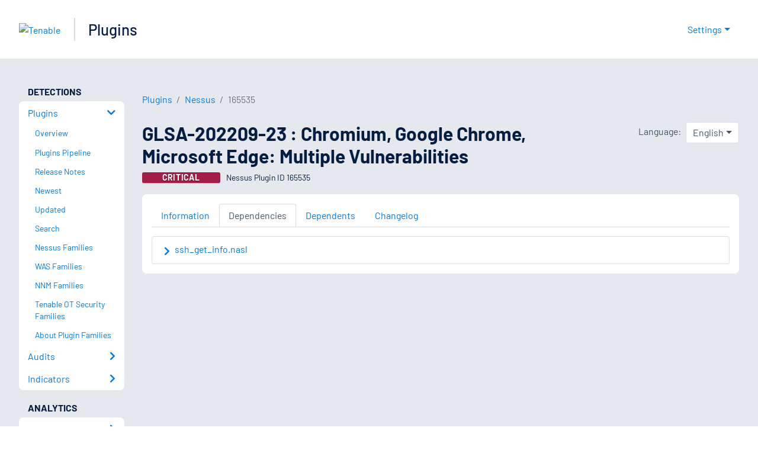

--- FILE ---
content_type: text/html; charset=utf-8
request_url: https://www.tenable.com/plugins/nessus/165535/dependencies
body_size: 20498
content:
<!DOCTYPE html><html lang="en"><head><meta charSet="utf-8"/><title>GLSA-202209-23 : Chromium, Google Chrome, Microsoft Edge: Mult...<!-- --> | Tenable®</title><meta name="description" content="Nessus Plugin ID 165535"/><meta property="og:title" content="GLSA-202209-23 : Chromium, Google Chrome, Microsoft Edge: Mult..."/><meta property="og:description" content="Nessus Plugin ID 165535"/><meta name="twitter:title" content="GLSA-202209-23 : Chromium, Google Chrome, Microsoft Edge: Mult..."/><meta name="twitter:description" content="Nessus Plugin ID 165535"/><meta http-equiv="X-UA-Compatible" content="IE=edge,chrome=1"/><meta name="viewport" content="width=device-width, initial-scale=1"/><link rel="apple-touch-icon" sizes="180x180" href="https://www.tenable.com/themes/custom/tenable/images-new/favicons/apple-touch-icon-180x180.png"/><link rel="manifest" href="https://www.tenable.com/themes/custom/tenable/images-new/favicons/manifest.json"/><link rel="icon" href="https://www.tenable.com/themes/custom/tenable/images-new/favicons/favicon.ico" sizes="any"/><link rel="icon" href="https://www.tenable.com/themes/custom/tenable/images-new/favicons/tenable-favicon.svg" type="image/svg+xml"/><meta name="msapplication-config" content="https://www.tenable.com/themes/custom/tenable/images-new/favicons/browserconfig.xml"/><meta name="theme-color" content="#ffffff"/><link rel="canonical" href="https://www.tenable.com/plugins/nessus/165535/dependencies"/><link rel="alternate" hrefLang="x-default" href="https://www.tenable.com/plugins/nessus/165535/dependencies"/><link rel="alternate" hrefLang="zh-CN" href="https://www.tenablecloud.cn/plugins/nessus/165535/dependencies"/><link rel="alternate" hrefLang="zh-TW" href="https://zh-tw.tenable.com/plugins/nessus/165535/dependencies"/><link rel="alternate" hrefLang="en" href="https://www.tenable.com/plugins/nessus/165535/dependencies"/><meta name="next-head-count" content="20"/><script type="text/javascript">window.NREUM||(NREUM={});NREUM.info = {"agent":"","beacon":"bam.nr-data.net","errorBeacon":"bam.nr-data.net","licenseKey":"5febff3e0e","applicationID":"96358297","agentToken":null,"applicationTime":101.088544,"transactionName":"MVBabEEHChVXU0IIXggab11RIBYHW1VBDkMNYEpRHCgBHkJaRU52I2EXF0MKEQFfXkVOahJMSF1uST8PUm0ZBVQWUFZcVggHD1ND","queueTime":0,"ttGuid":"bdab04e6c076efc2"}; (window.NREUM||(NREUM={})).init={ajax:{deny_list:["bam.nr-data.net"]},feature_flags:["soft_nav"]};(window.NREUM||(NREUM={})).loader_config={licenseKey:"5febff3e0e",applicationID:"96358297",browserID:"718381482"};;/*! For license information please see nr-loader-rum-1.308.0.min.js.LICENSE.txt */
(()=>{var e,t,r={163:(e,t,r)=>{"use strict";r.d(t,{j:()=>E});var n=r(384),i=r(1741);var a=r(2555);r(860).K7.genericEvents;const s="experimental.resources",o="register",c=e=>{if(!e||"string"!=typeof e)return!1;try{document.createDocumentFragment().querySelector(e)}catch{return!1}return!0};var d=r(2614),u=r(944),l=r(8122);const f="[data-nr-mask]",g=e=>(0,l.a)(e,(()=>{const e={feature_flags:[],experimental:{allow_registered_children:!1,resources:!1},mask_selector:"*",block_selector:"[data-nr-block]",mask_input_options:{color:!1,date:!1,"datetime-local":!1,email:!1,month:!1,number:!1,range:!1,search:!1,tel:!1,text:!1,time:!1,url:!1,week:!1,textarea:!1,select:!1,password:!0}};return{ajax:{deny_list:void 0,block_internal:!0,enabled:!0,autoStart:!0},api:{get allow_registered_children(){return e.feature_flags.includes(o)||e.experimental.allow_registered_children},set allow_registered_children(t){e.experimental.allow_registered_children=t},duplicate_registered_data:!1},browser_consent_mode:{enabled:!1},distributed_tracing:{enabled:void 0,exclude_newrelic_header:void 0,cors_use_newrelic_header:void 0,cors_use_tracecontext_headers:void 0,allowed_origins:void 0},get feature_flags(){return e.feature_flags},set feature_flags(t){e.feature_flags=t},generic_events:{enabled:!0,autoStart:!0},harvest:{interval:30},jserrors:{enabled:!0,autoStart:!0},logging:{enabled:!0,autoStart:!0},metrics:{enabled:!0,autoStart:!0},obfuscate:void 0,page_action:{enabled:!0},page_view_event:{enabled:!0,autoStart:!0},page_view_timing:{enabled:!0,autoStart:!0},performance:{capture_marks:!1,capture_measures:!1,capture_detail:!0,resources:{get enabled(){return e.feature_flags.includes(s)||e.experimental.resources},set enabled(t){e.experimental.resources=t},asset_types:[],first_party_domains:[],ignore_newrelic:!0}},privacy:{cookies_enabled:!0},proxy:{assets:void 0,beacon:void 0},session:{expiresMs:d.wk,inactiveMs:d.BB},session_replay:{autoStart:!0,enabled:!1,preload:!1,sampling_rate:10,error_sampling_rate:100,collect_fonts:!1,inline_images:!1,fix_stylesheets:!0,mask_all_inputs:!0,get mask_text_selector(){return e.mask_selector},set mask_text_selector(t){c(t)?e.mask_selector="".concat(t,",").concat(f):""===t||null===t?e.mask_selector=f:(0,u.R)(5,t)},get block_class(){return"nr-block"},get ignore_class(){return"nr-ignore"},get mask_text_class(){return"nr-mask"},get block_selector(){return e.block_selector},set block_selector(t){c(t)?e.block_selector+=",".concat(t):""!==t&&(0,u.R)(6,t)},get mask_input_options(){return e.mask_input_options},set mask_input_options(t){t&&"object"==typeof t?e.mask_input_options={...t,password:!0}:(0,u.R)(7,t)}},session_trace:{enabled:!0,autoStart:!0},soft_navigations:{enabled:!0,autoStart:!0},spa:{enabled:!0,autoStart:!0},ssl:void 0,user_actions:{enabled:!0,elementAttributes:["id","className","tagName","type"]}}})());var p=r(6154),m=r(9324);let h=0;const v={buildEnv:m.F3,distMethod:m.Xs,version:m.xv,originTime:p.WN},b={consented:!1},y={appMetadata:{},get consented(){return this.session?.state?.consent||b.consented},set consented(e){b.consented=e},customTransaction:void 0,denyList:void 0,disabled:!1,harvester:void 0,isolatedBacklog:!1,isRecording:!1,loaderType:void 0,maxBytes:3e4,obfuscator:void 0,onerror:void 0,ptid:void 0,releaseIds:{},session:void 0,timeKeeper:void 0,registeredEntities:[],jsAttributesMetadata:{bytes:0},get harvestCount(){return++h}},_=e=>{const t=(0,l.a)(e,y),r=Object.keys(v).reduce((e,t)=>(e[t]={value:v[t],writable:!1,configurable:!0,enumerable:!0},e),{});return Object.defineProperties(t,r)};var w=r(5701);const x=e=>{const t=e.startsWith("http");e+="/",r.p=t?e:"https://"+e};var R=r(7836),k=r(3241);const A={accountID:void 0,trustKey:void 0,agentID:void 0,licenseKey:void 0,applicationID:void 0,xpid:void 0},S=e=>(0,l.a)(e,A),T=new Set;function E(e,t={},r,s){let{init:o,info:c,loader_config:d,runtime:u={},exposed:l=!0}=t;if(!c){const e=(0,n.pV)();o=e.init,c=e.info,d=e.loader_config}e.init=g(o||{}),e.loader_config=S(d||{}),c.jsAttributes??={},p.bv&&(c.jsAttributes.isWorker=!0),e.info=(0,a.D)(c);const f=e.init,m=[c.beacon,c.errorBeacon];T.has(e.agentIdentifier)||(f.proxy.assets&&(x(f.proxy.assets),m.push(f.proxy.assets)),f.proxy.beacon&&m.push(f.proxy.beacon),e.beacons=[...m],function(e){const t=(0,n.pV)();Object.getOwnPropertyNames(i.W.prototype).forEach(r=>{const n=i.W.prototype[r];if("function"!=typeof n||"constructor"===n)return;let a=t[r];e[r]&&!1!==e.exposed&&"micro-agent"!==e.runtime?.loaderType&&(t[r]=(...t)=>{const n=e[r](...t);return a?a(...t):n})})}(e),(0,n.US)("activatedFeatures",w.B)),u.denyList=[...f.ajax.deny_list||[],...f.ajax.block_internal?m:[]],u.ptid=e.agentIdentifier,u.loaderType=r,e.runtime=_(u),T.has(e.agentIdentifier)||(e.ee=R.ee.get(e.agentIdentifier),e.exposed=l,(0,k.W)({agentIdentifier:e.agentIdentifier,drained:!!w.B?.[e.agentIdentifier],type:"lifecycle",name:"initialize",feature:void 0,data:e.config})),T.add(e.agentIdentifier)}},384:(e,t,r)=>{"use strict";r.d(t,{NT:()=>s,US:()=>u,Zm:()=>o,bQ:()=>d,dV:()=>c,pV:()=>l});var n=r(6154),i=r(1863),a=r(1910);const s={beacon:"bam.nr-data.net",errorBeacon:"bam.nr-data.net"};function o(){return n.gm.NREUM||(n.gm.NREUM={}),void 0===n.gm.newrelic&&(n.gm.newrelic=n.gm.NREUM),n.gm.NREUM}function c(){let e=o();return e.o||(e.o={ST:n.gm.setTimeout,SI:n.gm.setImmediate||n.gm.setInterval,CT:n.gm.clearTimeout,XHR:n.gm.XMLHttpRequest,REQ:n.gm.Request,EV:n.gm.Event,PR:n.gm.Promise,MO:n.gm.MutationObserver,FETCH:n.gm.fetch,WS:n.gm.WebSocket},(0,a.i)(...Object.values(e.o))),e}function d(e,t){let r=o();r.initializedAgents??={},t.initializedAt={ms:(0,i.t)(),date:new Date},r.initializedAgents[e]=t}function u(e,t){o()[e]=t}function l(){return function(){let e=o();const t=e.info||{};e.info={beacon:s.beacon,errorBeacon:s.errorBeacon,...t}}(),function(){let e=o();const t=e.init||{};e.init={...t}}(),c(),function(){let e=o();const t=e.loader_config||{};e.loader_config={...t}}(),o()}},782:(e,t,r)=>{"use strict";r.d(t,{T:()=>n});const n=r(860).K7.pageViewTiming},860:(e,t,r)=>{"use strict";r.d(t,{$J:()=>u,K7:()=>c,P3:()=>d,XX:()=>i,Yy:()=>o,df:()=>a,qY:()=>n,v4:()=>s});const n="events",i="jserrors",a="browser/blobs",s="rum",o="browser/logs",c={ajax:"ajax",genericEvents:"generic_events",jserrors:i,logging:"logging",metrics:"metrics",pageAction:"page_action",pageViewEvent:"page_view_event",pageViewTiming:"page_view_timing",sessionReplay:"session_replay",sessionTrace:"session_trace",softNav:"soft_navigations",spa:"spa"},d={[c.pageViewEvent]:1,[c.pageViewTiming]:2,[c.metrics]:3,[c.jserrors]:4,[c.spa]:5,[c.ajax]:6,[c.sessionTrace]:7,[c.softNav]:8,[c.sessionReplay]:9,[c.logging]:10,[c.genericEvents]:11},u={[c.pageViewEvent]:s,[c.pageViewTiming]:n,[c.ajax]:n,[c.spa]:n,[c.softNav]:n,[c.metrics]:i,[c.jserrors]:i,[c.sessionTrace]:a,[c.sessionReplay]:a,[c.logging]:o,[c.genericEvents]:"ins"}},944:(e,t,r)=>{"use strict";r.d(t,{R:()=>i});var n=r(3241);function i(e,t){"function"==typeof console.debug&&(console.debug("New Relic Warning: https://github.com/newrelic/newrelic-browser-agent/blob/main/docs/warning-codes.md#".concat(e),t),(0,n.W)({agentIdentifier:null,drained:null,type:"data",name:"warn",feature:"warn",data:{code:e,secondary:t}}))}},1687:(e,t,r)=>{"use strict";r.d(t,{Ak:()=>d,Ze:()=>f,x3:()=>u});var n=r(3241),i=r(7836),a=r(3606),s=r(860),o=r(2646);const c={};function d(e,t){const r={staged:!1,priority:s.P3[t]||0};l(e),c[e].get(t)||c[e].set(t,r)}function u(e,t){e&&c[e]&&(c[e].get(t)&&c[e].delete(t),p(e,t,!1),c[e].size&&g(e))}function l(e){if(!e)throw new Error("agentIdentifier required");c[e]||(c[e]=new Map)}function f(e="",t="feature",r=!1){if(l(e),!e||!c[e].get(t)||r)return p(e,t);c[e].get(t).staged=!0,g(e)}function g(e){const t=Array.from(c[e]);t.every(([e,t])=>t.staged)&&(t.sort((e,t)=>e[1].priority-t[1].priority),t.forEach(([t])=>{c[e].delete(t),p(e,t)}))}function p(e,t,r=!0){const s=e?i.ee.get(e):i.ee,c=a.i.handlers;if(!s.aborted&&s.backlog&&c){if((0,n.W)({agentIdentifier:e,type:"lifecycle",name:"drain",feature:t}),r){const e=s.backlog[t],r=c[t];if(r){for(let t=0;e&&t<e.length;++t)m(e[t],r);Object.entries(r).forEach(([e,t])=>{Object.values(t||{}).forEach(t=>{t[0]?.on&&t[0]?.context()instanceof o.y&&t[0].on(e,t[1])})})}}s.isolatedBacklog||delete c[t],s.backlog[t]=null,s.emit("drain-"+t,[])}}function m(e,t){var r=e[1];Object.values(t[r]||{}).forEach(t=>{var r=e[0];if(t[0]===r){var n=t[1],i=e[3],a=e[2];n.apply(i,a)}})}},1738:(e,t,r)=>{"use strict";r.d(t,{U:()=>g,Y:()=>f});var n=r(3241),i=r(9908),a=r(1863),s=r(944),o=r(5701),c=r(3969),d=r(8362),u=r(860),l=r(4261);function f(e,t,r,a){const f=a||r;!f||f[e]&&f[e]!==d.d.prototype[e]||(f[e]=function(){(0,i.p)(c.xV,["API/"+e+"/called"],void 0,u.K7.metrics,r.ee),(0,n.W)({agentIdentifier:r.agentIdentifier,drained:!!o.B?.[r.agentIdentifier],type:"data",name:"api",feature:l.Pl+e,data:{}});try{return t.apply(this,arguments)}catch(e){(0,s.R)(23,e)}})}function g(e,t,r,n,s){const o=e.info;null===r?delete o.jsAttributes[t]:o.jsAttributes[t]=r,(s||null===r)&&(0,i.p)(l.Pl+n,[(0,a.t)(),t,r],void 0,"session",e.ee)}},1741:(e,t,r)=>{"use strict";r.d(t,{W:()=>a});var n=r(944),i=r(4261);class a{#e(e,...t){if(this[e]!==a.prototype[e])return this[e](...t);(0,n.R)(35,e)}addPageAction(e,t){return this.#e(i.hG,e,t)}register(e){return this.#e(i.eY,e)}recordCustomEvent(e,t){return this.#e(i.fF,e,t)}setPageViewName(e,t){return this.#e(i.Fw,e,t)}setCustomAttribute(e,t,r){return this.#e(i.cD,e,t,r)}noticeError(e,t){return this.#e(i.o5,e,t)}setUserId(e,t=!1){return this.#e(i.Dl,e,t)}setApplicationVersion(e){return this.#e(i.nb,e)}setErrorHandler(e){return this.#e(i.bt,e)}addRelease(e,t){return this.#e(i.k6,e,t)}log(e,t){return this.#e(i.$9,e,t)}start(){return this.#e(i.d3)}finished(e){return this.#e(i.BL,e)}recordReplay(){return this.#e(i.CH)}pauseReplay(){return this.#e(i.Tb)}addToTrace(e){return this.#e(i.U2,e)}setCurrentRouteName(e){return this.#e(i.PA,e)}interaction(e){return this.#e(i.dT,e)}wrapLogger(e,t,r){return this.#e(i.Wb,e,t,r)}measure(e,t){return this.#e(i.V1,e,t)}consent(e){return this.#e(i.Pv,e)}}},1863:(e,t,r)=>{"use strict";function n(){return Math.floor(performance.now())}r.d(t,{t:()=>n})},1910:(e,t,r)=>{"use strict";r.d(t,{i:()=>a});var n=r(944);const i=new Map;function a(...e){return e.every(e=>{if(i.has(e))return i.get(e);const t="function"==typeof e?e.toString():"",r=t.includes("[native code]"),a=t.includes("nrWrapper");return r||a||(0,n.R)(64,e?.name||t),i.set(e,r),r})}},2555:(e,t,r)=>{"use strict";r.d(t,{D:()=>o,f:()=>s});var n=r(384),i=r(8122);const a={beacon:n.NT.beacon,errorBeacon:n.NT.errorBeacon,licenseKey:void 0,applicationID:void 0,sa:void 0,queueTime:void 0,applicationTime:void 0,ttGuid:void 0,user:void 0,account:void 0,product:void 0,extra:void 0,jsAttributes:{},userAttributes:void 0,atts:void 0,transactionName:void 0,tNamePlain:void 0};function s(e){try{return!!e.licenseKey&&!!e.errorBeacon&&!!e.applicationID}catch(e){return!1}}const o=e=>(0,i.a)(e,a)},2614:(e,t,r)=>{"use strict";r.d(t,{BB:()=>s,H3:()=>n,g:()=>d,iL:()=>c,tS:()=>o,uh:()=>i,wk:()=>a});const n="NRBA",i="SESSION",a=144e5,s=18e5,o={STARTED:"session-started",PAUSE:"session-pause",RESET:"session-reset",RESUME:"session-resume",UPDATE:"session-update"},c={SAME_TAB:"same-tab",CROSS_TAB:"cross-tab"},d={OFF:0,FULL:1,ERROR:2}},2646:(e,t,r)=>{"use strict";r.d(t,{y:()=>n});class n{constructor(e){this.contextId=e}}},2843:(e,t,r)=>{"use strict";r.d(t,{G:()=>a,u:()=>i});var n=r(3878);function i(e,t=!1,r,i){(0,n.DD)("visibilitychange",function(){if(t)return void("hidden"===document.visibilityState&&e());e(document.visibilityState)},r,i)}function a(e,t,r){(0,n.sp)("pagehide",e,t,r)}},3241:(e,t,r)=>{"use strict";r.d(t,{W:()=>a});var n=r(6154);const i="newrelic";function a(e={}){try{n.gm.dispatchEvent(new CustomEvent(i,{detail:e}))}catch(e){}}},3606:(e,t,r)=>{"use strict";r.d(t,{i:()=>a});var n=r(9908);a.on=s;var i=a.handlers={};function a(e,t,r,a){s(a||n.d,i,e,t,r)}function s(e,t,r,i,a){a||(a="feature"),e||(e=n.d);var s=t[a]=t[a]||{};(s[r]=s[r]||[]).push([e,i])}},3878:(e,t,r)=>{"use strict";function n(e,t){return{capture:e,passive:!1,signal:t}}function i(e,t,r=!1,i){window.addEventListener(e,t,n(r,i))}function a(e,t,r=!1,i){document.addEventListener(e,t,n(r,i))}r.d(t,{DD:()=>a,jT:()=>n,sp:()=>i})},3969:(e,t,r)=>{"use strict";r.d(t,{TZ:()=>n,XG:()=>o,rs:()=>i,xV:()=>s,z_:()=>a});const n=r(860).K7.metrics,i="sm",a="cm",s="storeSupportabilityMetrics",o="storeEventMetrics"},4234:(e,t,r)=>{"use strict";r.d(t,{W:()=>a});var n=r(7836),i=r(1687);class a{constructor(e,t){this.agentIdentifier=e,this.ee=n.ee.get(e),this.featureName=t,this.blocked=!1}deregisterDrain(){(0,i.x3)(this.agentIdentifier,this.featureName)}}},4261:(e,t,r)=>{"use strict";r.d(t,{$9:()=>d,BL:()=>o,CH:()=>g,Dl:()=>_,Fw:()=>y,PA:()=>h,Pl:()=>n,Pv:()=>k,Tb:()=>l,U2:()=>a,V1:()=>R,Wb:()=>x,bt:()=>b,cD:()=>v,d3:()=>w,dT:()=>c,eY:()=>p,fF:()=>f,hG:()=>i,k6:()=>s,nb:()=>m,o5:()=>u});const n="api-",i="addPageAction",a="addToTrace",s="addRelease",o="finished",c="interaction",d="log",u="noticeError",l="pauseReplay",f="recordCustomEvent",g="recordReplay",p="register",m="setApplicationVersion",h="setCurrentRouteName",v="setCustomAttribute",b="setErrorHandler",y="setPageViewName",_="setUserId",w="start",x="wrapLogger",R="measure",k="consent"},5289:(e,t,r)=>{"use strict";r.d(t,{GG:()=>s,Qr:()=>c,sB:()=>o});var n=r(3878),i=r(6389);function a(){return"undefined"==typeof document||"complete"===document.readyState}function s(e,t){if(a())return e();const r=(0,i.J)(e),s=setInterval(()=>{a()&&(clearInterval(s),r())},500);(0,n.sp)("load",r,t)}function o(e){if(a())return e();(0,n.DD)("DOMContentLoaded",e)}function c(e){if(a())return e();(0,n.sp)("popstate",e)}},5607:(e,t,r)=>{"use strict";r.d(t,{W:()=>n});const n=(0,r(9566).bz)()},5701:(e,t,r)=>{"use strict";r.d(t,{B:()=>a,t:()=>s});var n=r(3241);const i=new Set,a={};function s(e,t){const r=t.agentIdentifier;a[r]??={},e&&"object"==typeof e&&(i.has(r)||(t.ee.emit("rumresp",[e]),a[r]=e,i.add(r),(0,n.W)({agentIdentifier:r,loaded:!0,drained:!0,type:"lifecycle",name:"load",feature:void 0,data:e})))}},6154:(e,t,r)=>{"use strict";r.d(t,{OF:()=>c,RI:()=>i,WN:()=>u,bv:()=>a,eN:()=>l,gm:()=>s,mw:()=>o,sb:()=>d});var n=r(1863);const i="undefined"!=typeof window&&!!window.document,a="undefined"!=typeof WorkerGlobalScope&&("undefined"!=typeof self&&self instanceof WorkerGlobalScope&&self.navigator instanceof WorkerNavigator||"undefined"!=typeof globalThis&&globalThis instanceof WorkerGlobalScope&&globalThis.navigator instanceof WorkerNavigator),s=i?window:"undefined"!=typeof WorkerGlobalScope&&("undefined"!=typeof self&&self instanceof WorkerGlobalScope&&self||"undefined"!=typeof globalThis&&globalThis instanceof WorkerGlobalScope&&globalThis),o=Boolean("hidden"===s?.document?.visibilityState),c=/iPad|iPhone|iPod/.test(s.navigator?.userAgent),d=c&&"undefined"==typeof SharedWorker,u=((()=>{const e=s.navigator?.userAgent?.match(/Firefox[/\s](\d+\.\d+)/);Array.isArray(e)&&e.length>=2&&e[1]})(),Date.now()-(0,n.t)()),l=()=>"undefined"!=typeof PerformanceNavigationTiming&&s?.performance?.getEntriesByType("navigation")?.[0]?.responseStart},6389:(e,t,r)=>{"use strict";function n(e,t=500,r={}){const n=r?.leading||!1;let i;return(...r)=>{n&&void 0===i&&(e.apply(this,r),i=setTimeout(()=>{i=clearTimeout(i)},t)),n||(clearTimeout(i),i=setTimeout(()=>{e.apply(this,r)},t))}}function i(e){let t=!1;return(...r)=>{t||(t=!0,e.apply(this,r))}}r.d(t,{J:()=>i,s:()=>n})},6630:(e,t,r)=>{"use strict";r.d(t,{T:()=>n});const n=r(860).K7.pageViewEvent},7699:(e,t,r)=>{"use strict";r.d(t,{It:()=>a,KC:()=>o,No:()=>i,qh:()=>s});var n=r(860);const i=16e3,a=1e6,s="SESSION_ERROR",o={[n.K7.logging]:!0,[n.K7.genericEvents]:!1,[n.K7.jserrors]:!1,[n.K7.ajax]:!1}},7836:(e,t,r)=>{"use strict";r.d(t,{P:()=>o,ee:()=>c});var n=r(384),i=r(8990),a=r(2646),s=r(5607);const o="nr@context:".concat(s.W),c=function e(t,r){var n={},s={},u={},l=!1;try{l=16===r.length&&d.initializedAgents?.[r]?.runtime.isolatedBacklog}catch(e){}var f={on:p,addEventListener:p,removeEventListener:function(e,t){var r=n[e];if(!r)return;for(var i=0;i<r.length;i++)r[i]===t&&r.splice(i,1)},emit:function(e,r,n,i,a){!1!==a&&(a=!0);if(c.aborted&&!i)return;t&&a&&t.emit(e,r,n);var o=g(n);m(e).forEach(e=>{e.apply(o,r)});var d=v()[s[e]];d&&d.push([f,e,r,o]);return o},get:h,listeners:m,context:g,buffer:function(e,t){const r=v();if(t=t||"feature",f.aborted)return;Object.entries(e||{}).forEach(([e,n])=>{s[n]=t,t in r||(r[t]=[])})},abort:function(){f._aborted=!0,Object.keys(f.backlog).forEach(e=>{delete f.backlog[e]})},isBuffering:function(e){return!!v()[s[e]]},debugId:r,backlog:l?{}:t&&"object"==typeof t.backlog?t.backlog:{},isolatedBacklog:l};return Object.defineProperty(f,"aborted",{get:()=>{let e=f._aborted||!1;return e||(t&&(e=t.aborted),e)}}),f;function g(e){return e&&e instanceof a.y?e:e?(0,i.I)(e,o,()=>new a.y(o)):new a.y(o)}function p(e,t){n[e]=m(e).concat(t)}function m(e){return n[e]||[]}function h(t){return u[t]=u[t]||e(f,t)}function v(){return f.backlog}}(void 0,"globalEE"),d=(0,n.Zm)();d.ee||(d.ee=c)},8122:(e,t,r)=>{"use strict";r.d(t,{a:()=>i});var n=r(944);function i(e,t){try{if(!e||"object"!=typeof e)return(0,n.R)(3);if(!t||"object"!=typeof t)return(0,n.R)(4);const r=Object.create(Object.getPrototypeOf(t),Object.getOwnPropertyDescriptors(t)),a=0===Object.keys(r).length?e:r;for(let s in a)if(void 0!==e[s])try{if(null===e[s]){r[s]=null;continue}Array.isArray(e[s])&&Array.isArray(t[s])?r[s]=Array.from(new Set([...e[s],...t[s]])):"object"==typeof e[s]&&"object"==typeof t[s]?r[s]=i(e[s],t[s]):r[s]=e[s]}catch(e){r[s]||(0,n.R)(1,e)}return r}catch(e){(0,n.R)(2,e)}}},8362:(e,t,r)=>{"use strict";r.d(t,{d:()=>a});var n=r(9566),i=r(1741);class a extends i.W{agentIdentifier=(0,n.LA)(16)}},8374:(e,t,r)=>{r.nc=(()=>{try{return document?.currentScript?.nonce}catch(e){}return""})()},8990:(e,t,r)=>{"use strict";r.d(t,{I:()=>i});var n=Object.prototype.hasOwnProperty;function i(e,t,r){if(n.call(e,t))return e[t];var i=r();if(Object.defineProperty&&Object.keys)try{return Object.defineProperty(e,t,{value:i,writable:!0,enumerable:!1}),i}catch(e){}return e[t]=i,i}},9324:(e,t,r)=>{"use strict";r.d(t,{F3:()=>i,Xs:()=>a,xv:()=>n});const n="1.308.0",i="PROD",a="CDN"},9566:(e,t,r)=>{"use strict";r.d(t,{LA:()=>o,bz:()=>s});var n=r(6154);const i="xxxxxxxx-xxxx-4xxx-yxxx-xxxxxxxxxxxx";function a(e,t){return e?15&e[t]:16*Math.random()|0}function s(){const e=n.gm?.crypto||n.gm?.msCrypto;let t,r=0;return e&&e.getRandomValues&&(t=e.getRandomValues(new Uint8Array(30))),i.split("").map(e=>"x"===e?a(t,r++).toString(16):"y"===e?(3&a()|8).toString(16):e).join("")}function o(e){const t=n.gm?.crypto||n.gm?.msCrypto;let r,i=0;t&&t.getRandomValues&&(r=t.getRandomValues(new Uint8Array(e)));const s=[];for(var o=0;o<e;o++)s.push(a(r,i++).toString(16));return s.join("")}},9908:(e,t,r)=>{"use strict";r.d(t,{d:()=>n,p:()=>i});var n=r(7836).ee.get("handle");function i(e,t,r,i,a){a?(a.buffer([e],i),a.emit(e,t,r)):(n.buffer([e],i),n.emit(e,t,r))}}},n={};function i(e){var t=n[e];if(void 0!==t)return t.exports;var a=n[e]={exports:{}};return r[e](a,a.exports,i),a.exports}i.m=r,i.d=(e,t)=>{for(var r in t)i.o(t,r)&&!i.o(e,r)&&Object.defineProperty(e,r,{enumerable:!0,get:t[r]})},i.f={},i.e=e=>Promise.all(Object.keys(i.f).reduce((t,r)=>(i.f[r](e,t),t),[])),i.u=e=>"nr-rum-1.308.0.min.js",i.o=(e,t)=>Object.prototype.hasOwnProperty.call(e,t),e={},t="NRBA-1.308.0.PROD:",i.l=(r,n,a,s)=>{if(e[r])e[r].push(n);else{var o,c;if(void 0!==a)for(var d=document.getElementsByTagName("script"),u=0;u<d.length;u++){var l=d[u];if(l.getAttribute("src")==r||l.getAttribute("data-webpack")==t+a){o=l;break}}if(!o){c=!0;var f={296:"sha512-+MIMDsOcckGXa1EdWHqFNv7P+JUkd5kQwCBr3KE6uCvnsBNUrdSt4a/3/L4j4TxtnaMNjHpza2/erNQbpacJQA=="};(o=document.createElement("script")).charset="utf-8",i.nc&&o.setAttribute("nonce",i.nc),o.setAttribute("data-webpack",t+a),o.src=r,0!==o.src.indexOf(window.location.origin+"/")&&(o.crossOrigin="anonymous"),f[s]&&(o.integrity=f[s])}e[r]=[n];var g=(t,n)=>{o.onerror=o.onload=null,clearTimeout(p);var i=e[r];if(delete e[r],o.parentNode&&o.parentNode.removeChild(o),i&&i.forEach(e=>e(n)),t)return t(n)},p=setTimeout(g.bind(null,void 0,{type:"timeout",target:o}),12e4);o.onerror=g.bind(null,o.onerror),o.onload=g.bind(null,o.onload),c&&document.head.appendChild(o)}},i.r=e=>{"undefined"!=typeof Symbol&&Symbol.toStringTag&&Object.defineProperty(e,Symbol.toStringTag,{value:"Module"}),Object.defineProperty(e,"__esModule",{value:!0})},i.p="https://js-agent.newrelic.com/",(()=>{var e={374:0,840:0};i.f.j=(t,r)=>{var n=i.o(e,t)?e[t]:void 0;if(0!==n)if(n)r.push(n[2]);else{var a=new Promise((r,i)=>n=e[t]=[r,i]);r.push(n[2]=a);var s=i.p+i.u(t),o=new Error;i.l(s,r=>{if(i.o(e,t)&&(0!==(n=e[t])&&(e[t]=void 0),n)){var a=r&&("load"===r.type?"missing":r.type),s=r&&r.target&&r.target.src;o.message="Loading chunk "+t+" failed: ("+a+": "+s+")",o.name="ChunkLoadError",o.type=a,o.request=s,n[1](o)}},"chunk-"+t,t)}};var t=(t,r)=>{var n,a,[s,o,c]=r,d=0;if(s.some(t=>0!==e[t])){for(n in o)i.o(o,n)&&(i.m[n]=o[n]);if(c)c(i)}for(t&&t(r);d<s.length;d++)a=s[d],i.o(e,a)&&e[a]&&e[a][0](),e[a]=0},r=self["webpackChunk:NRBA-1.308.0.PROD"]=self["webpackChunk:NRBA-1.308.0.PROD"]||[];r.forEach(t.bind(null,0)),r.push=t.bind(null,r.push.bind(r))})(),(()=>{"use strict";i(8374);var e=i(8362),t=i(860);const r=Object.values(t.K7);var n=i(163);var a=i(9908),s=i(1863),o=i(4261),c=i(1738);var d=i(1687),u=i(4234),l=i(5289),f=i(6154),g=i(944),p=i(384);const m=e=>f.RI&&!0===e?.privacy.cookies_enabled;function h(e){return!!(0,p.dV)().o.MO&&m(e)&&!0===e?.session_trace.enabled}var v=i(6389),b=i(7699);class y extends u.W{constructor(e,t){super(e.agentIdentifier,t),this.agentRef=e,this.abortHandler=void 0,this.featAggregate=void 0,this.loadedSuccessfully=void 0,this.onAggregateImported=new Promise(e=>{this.loadedSuccessfully=e}),this.deferred=Promise.resolve(),!1===e.init[this.featureName].autoStart?this.deferred=new Promise((t,r)=>{this.ee.on("manual-start-all",(0,v.J)(()=>{(0,d.Ak)(e.agentIdentifier,this.featureName),t()}))}):(0,d.Ak)(e.agentIdentifier,t)}importAggregator(e,t,r={}){if(this.featAggregate)return;const n=async()=>{let n;await this.deferred;try{if(m(e.init)){const{setupAgentSession:t}=await i.e(296).then(i.bind(i,3305));n=t(e)}}catch(e){(0,g.R)(20,e),this.ee.emit("internal-error",[e]),(0,a.p)(b.qh,[e],void 0,this.featureName,this.ee)}try{if(!this.#t(this.featureName,n,e.init))return(0,d.Ze)(this.agentIdentifier,this.featureName),void this.loadedSuccessfully(!1);const{Aggregate:i}=await t();this.featAggregate=new i(e,r),e.runtime.harvester.initializedAggregates.push(this.featAggregate),this.loadedSuccessfully(!0)}catch(e){(0,g.R)(34,e),this.abortHandler?.(),(0,d.Ze)(this.agentIdentifier,this.featureName,!0),this.loadedSuccessfully(!1),this.ee&&this.ee.abort()}};f.RI?(0,l.GG)(()=>n(),!0):n()}#t(e,r,n){if(this.blocked)return!1;switch(e){case t.K7.sessionReplay:return h(n)&&!!r;case t.K7.sessionTrace:return!!r;default:return!0}}}var _=i(6630),w=i(2614),x=i(3241);class R extends y{static featureName=_.T;constructor(e){var t;super(e,_.T),this.setupInspectionEvents(e.agentIdentifier),t=e,(0,c.Y)(o.Fw,function(e,r){"string"==typeof e&&("/"!==e.charAt(0)&&(e="/"+e),t.runtime.customTransaction=(r||"http://custom.transaction")+e,(0,a.p)(o.Pl+o.Fw,[(0,s.t)()],void 0,void 0,t.ee))},t),this.importAggregator(e,()=>i.e(296).then(i.bind(i,3943)))}setupInspectionEvents(e){const t=(t,r)=>{t&&(0,x.W)({agentIdentifier:e,timeStamp:t.timeStamp,loaded:"complete"===t.target.readyState,type:"window",name:r,data:t.target.location+""})};(0,l.sB)(e=>{t(e,"DOMContentLoaded")}),(0,l.GG)(e=>{t(e,"load")}),(0,l.Qr)(e=>{t(e,"navigate")}),this.ee.on(w.tS.UPDATE,(t,r)=>{(0,x.W)({agentIdentifier:e,type:"lifecycle",name:"session",data:r})})}}class k extends e.d{constructor(e){var t;(super(),f.gm)?(this.features={},(0,p.bQ)(this.agentIdentifier,this),this.desiredFeatures=new Set(e.features||[]),this.desiredFeatures.add(R),(0,n.j)(this,e,e.loaderType||"agent"),t=this,(0,c.Y)(o.cD,function(e,r,n=!1){if("string"==typeof e){if(["string","number","boolean"].includes(typeof r)||null===r)return(0,c.U)(t,e,r,o.cD,n);(0,g.R)(40,typeof r)}else(0,g.R)(39,typeof e)},t),function(e){(0,c.Y)(o.Dl,function(t,r=!1){if("string"!=typeof t&&null!==t)return void(0,g.R)(41,typeof t);const n=e.info.jsAttributes["enduser.id"];r&&null!=n&&n!==t?(0,a.p)(o.Pl+"setUserIdAndResetSession",[t],void 0,"session",e.ee):(0,c.U)(e,"enduser.id",t,o.Dl,!0)},e)}(this),function(e){(0,c.Y)(o.nb,function(t){if("string"==typeof t||null===t)return(0,c.U)(e,"application.version",t,o.nb,!1);(0,g.R)(42,typeof t)},e)}(this),function(e){(0,c.Y)(o.d3,function(){e.ee.emit("manual-start-all")},e)}(this),function(e){(0,c.Y)(o.Pv,function(t=!0){if("boolean"==typeof t){if((0,a.p)(o.Pl+o.Pv,[t],void 0,"session",e.ee),e.runtime.consented=t,t){const t=e.features.page_view_event;t.onAggregateImported.then(e=>{const r=t.featAggregate;e&&!r.sentRum&&r.sendRum()})}}else(0,g.R)(65,typeof t)},e)}(this),this.run()):(0,g.R)(21)}get config(){return{info:this.info,init:this.init,loader_config:this.loader_config,runtime:this.runtime}}get api(){return this}run(){try{const e=function(e){const t={};return r.forEach(r=>{t[r]=!!e[r]?.enabled}),t}(this.init),n=[...this.desiredFeatures];n.sort((e,r)=>t.P3[e.featureName]-t.P3[r.featureName]),n.forEach(r=>{if(!e[r.featureName]&&r.featureName!==t.K7.pageViewEvent)return;if(r.featureName===t.K7.spa)return void(0,g.R)(67);const n=function(e){switch(e){case t.K7.ajax:return[t.K7.jserrors];case t.K7.sessionTrace:return[t.K7.ajax,t.K7.pageViewEvent];case t.K7.sessionReplay:return[t.K7.sessionTrace];case t.K7.pageViewTiming:return[t.K7.pageViewEvent];default:return[]}}(r.featureName).filter(e=>!(e in this.features));n.length>0&&(0,g.R)(36,{targetFeature:r.featureName,missingDependencies:n}),this.features[r.featureName]=new r(this)})}catch(e){(0,g.R)(22,e);for(const e in this.features)this.features[e].abortHandler?.();const t=(0,p.Zm)();delete t.initializedAgents[this.agentIdentifier]?.features,delete this.sharedAggregator;return t.ee.get(this.agentIdentifier).abort(),!1}}}var A=i(2843),S=i(782);class T extends y{static featureName=S.T;constructor(e){super(e,S.T),f.RI&&((0,A.u)(()=>(0,a.p)("docHidden",[(0,s.t)()],void 0,S.T,this.ee),!0),(0,A.G)(()=>(0,a.p)("winPagehide",[(0,s.t)()],void 0,S.T,this.ee)),this.importAggregator(e,()=>i.e(296).then(i.bind(i,2117))))}}var E=i(3969);class I extends y{static featureName=E.TZ;constructor(e){super(e,E.TZ),f.RI&&document.addEventListener("securitypolicyviolation",e=>{(0,a.p)(E.xV,["Generic/CSPViolation/Detected"],void 0,this.featureName,this.ee)}),this.importAggregator(e,()=>i.e(296).then(i.bind(i,9623)))}}new k({features:[R,T,I],loaderType:"lite"})})()})();</script><link data-next-font="size-adjust" rel="preconnect" href="/" crossorigin="anonymous"/><link nonce="nonce-MWMxYjQzNjItMmJlOS00ZGE3LTg0N2QtMDkxNWRiODA2OTU5" rel="preload" href="/_next/static/css/f64f458b52d7603e.css" as="style"/><link nonce="nonce-MWMxYjQzNjItMmJlOS00ZGE3LTg0N2QtMDkxNWRiODA2OTU5" rel="stylesheet" href="/_next/static/css/f64f458b52d7603e.css" data-n-g=""/><noscript data-n-css="nonce-MWMxYjQzNjItMmJlOS00ZGE3LTg0N2QtMDkxNWRiODA2OTU5"></noscript><script defer="" nonce="nonce-MWMxYjQzNjItMmJlOS00ZGE3LTg0N2QtMDkxNWRiODA2OTU5" nomodule="" src="/_next/static/chunks/polyfills-42372ed130431b0a.js"></script><script src="/_next/static/chunks/webpack-a707e99c69361791.js" nonce="nonce-MWMxYjQzNjItMmJlOS00ZGE3LTg0N2QtMDkxNWRiODA2OTU5" defer=""></script><script src="/_next/static/chunks/framework-945b357d4a851f4b.js" nonce="nonce-MWMxYjQzNjItMmJlOS00ZGE3LTg0N2QtMDkxNWRiODA2OTU5" defer=""></script><script src="/_next/static/chunks/main-edb6c6ae4d2c9a4e.js" nonce="nonce-MWMxYjQzNjItMmJlOS00ZGE3LTg0N2QtMDkxNWRiODA2OTU5" defer=""></script><script src="/_next/static/chunks/pages/_app-c2fed72ae12d2a37.js" nonce="nonce-MWMxYjQzNjItMmJlOS00ZGE3LTg0N2QtMDkxNWRiODA2OTU5" defer=""></script><script src="/_next/static/chunks/4428-1a8fb0248a5a173b.js" nonce="nonce-MWMxYjQzNjItMmJlOS00ZGE3LTg0N2QtMDkxNWRiODA2OTU5" defer=""></script><script src="/_next/static/chunks/pages/plugins/%5Btype%5D/%5Bid%5D/dependencies-deff9f4d9ede2664.js" nonce="nonce-MWMxYjQzNjItMmJlOS00ZGE3LTg0N2QtMDkxNWRiODA2OTU5" defer=""></script><script src="/_next/static/ENp9mxi733RHwMk9MX4LV/_buildManifest.js" nonce="nonce-MWMxYjQzNjItMmJlOS00ZGE3LTg0N2QtMDkxNWRiODA2OTU5" defer=""></script><script src="/_next/static/ENp9mxi733RHwMk9MX4LV/_ssgManifest.js" nonce="nonce-MWMxYjQzNjItMmJlOS00ZGE3LTg0N2QtMDkxNWRiODA2OTU5" defer=""></script></head><body data-base-url="https://www.tenable.com" data-ga4-tracking-id=""><div id="__next"><div class="app__wrapper"><header class="banner"><div class="nav-wrapper"><ul class="list-inline nav-brand"><li class="list-inline-item"><a href="https://www.tenable.com"><img class="logo" src="https://www.tenable.com/themes/custom/tenable/img/logo.png" alt="Tenable"/></a></li><li class="list-inline-item"><a class="app-name" href="https://www.tenable.com/plugins">Plugins</a></li></ul><ul class="nav-dropdown nav"><li class="d-none d-md-block dropdown nav-item"><a aria-haspopup="true" href="#" class="dropdown-toggle nav-link" aria-expanded="false">Settings</a><div tabindex="-1" role="menu" aria-hidden="true" class="dropdown-menu dropdown-menu-right"><h6 tabindex="-1" class="dropdown-header">Links</h6><a href="https://cloud.tenable.com" role="menuitem" class="dropdown-item">Tenable Cloud<!-- --> <i class="fas fa-external-link-alt external-link"></i></a><a href="https://community.tenable.com/login" role="menuitem" class="dropdown-item">Tenable Community &amp; Support<!-- --> <i class="fas fa-external-link-alt external-link"></i></a><a href="https://university.tenable.com/lms/index.php?r=site/sso&amp;sso_type=saml" role="menuitem" class="dropdown-item">Tenable University<!-- --> <i class="fas fa-external-link-alt external-link"></i></a><div tabindex="-1" class="dropdown-divider"></div><span tabindex="-1" class="dropdown-item-text"><div class="d-flex justify-content-between toggle-btn-group flex-column"><div class="label mb-2">Severity<!-- --> <i class="fas fa-info-circle" id="preferredSeverity"></i></div><div role="group" class="btn-group-sm btn-group"><button type="button" class="toggle-btn btn btn-outline-primary">VPR</button><button type="button" class="toggle-btn btn btn-outline-primary">CVSS v2</button><button type="button" class="toggle-btn btn btn-outline-primary">CVSS v3</button><button type="button" class="toggle-btn btn btn-outline-primary active">CVSS v4</button></div></div></span><div tabindex="-1" class="dropdown-divider"></div><span tabindex="-1" class="dropdown-item-text"><div class="d-flex justify-content-between toggle-btn-group flex-row"><div class="label">Theme</div><div role="group" class="ml-3 btn-group-sm btn-group"><button type="button" class="toggle-btn btn btn-outline-primary active">Light</button><button type="button" class="toggle-btn btn btn-outline-primary">Dark</button><button type="button" class="toggle-btn btn btn-outline-primary">Auto</button></div></div></span><div tabindex="-1" class="dropdown-divider"></div><button type="button" tabindex="0" role="menuitem" class="dropdown-item-link dropdown-item">Help</button></div></li></ul><div class="d-block d-md-none"><button type="button" aria-label="Toggle Overlay" class="btn btn-link nav-toggle"><i class="fas fa-bars fa-2x"></i></button></div></div></header><div class="mobile-nav closed"><ul class="flex-column nav"><li class="mobile-header nav-item"><a href="https://www.tenable.com" class="float-left nav-link"><img class="logo" src="https://www.tenable.com/themes/custom/tenable/img/logo-teal.png" alt="Tenable"/></a><a class="float-right mr-2 nav-link"><i class="fas fa-times fa-lg"></i></a></li><li class="nav-item"><a class="nav-link">Plugins<i class="float-right mt-1 fas fa-chevron-right"></i></a></li><div class="collapse"><div class="mobile-collapse"><li class="nav-item"><a class="nav-link " href="https://www.tenable.com/plugins">Overview</a></li><li class="nav-item"><a class="nav-link " href="https://www.tenable.com/plugins/pipeline">Plugins Pipeline</a></li><li class="nav-item"><a class="nav-link " href="https://www.tenable.com/plugins/newest">Newest</a></li><li class="nav-item"><a class="nav-link " href="https://www.tenable.com/plugins/updated">Updated</a></li><li class="nav-item"><a class="nav-link " href="https://www.tenable.com/plugins/search">Search</a></li><li class="nav-item"><a class="nav-link " href="https://www.tenable.com/plugins/nessus/families?type=nessus">Nessus Families</a></li><li class="nav-item"><a class="nav-link " href="https://www.tenable.com/plugins/was/families?type=was">WAS Families</a></li><li class="nav-item"><a class="nav-link " href="https://www.tenable.com/plugins/nnm/families?type=nnm">NNM Families</a></li><li class="no-capitalize nav-item"><a class="nav-link " href="https://www.tenable.com/plugins/ot/families?type=ot">Tenable OT Security Families</a></li><li class="nav-item"><a class="nav-link " href="https://www.tenable.com/plugins/families/about">About Plugin Families</a></li><li class="nav-item"><a class="nav-link " href="https://www.tenable.com/plugins/release-notes">Release Notes</a></li></div></div><li class="nav-item"><a class="nav-link">Audits<i class="float-right mt-1 fas fa-chevron-right"></i></a></li><div class="collapse"><div class="mobile-collapse"><li class="nav-item"><a class="nav-link " href="https://www.tenable.com/audits">Overview</a></li><li class="nav-item"><a class="nav-link " href="https://www.tenable.com/audits/newest">Newest</a></li><li class="nav-item"><a class="nav-link " href="https://www.tenable.com/audits/updated">Updated</a></li><li class="nav-item"><a class="nav-link " href="https://www.tenable.com/audits/search">Search Audit Files</a></li><li class="nav-item"><a class="nav-link " href="https://www.tenable.com/audits/items/search">Search Items</a></li><li class="nav-item"><a class="nav-link " href="https://www.tenable.com/audits/references">References</a></li><li class="nav-item"><a class="nav-link " href="https://www.tenable.com/audits/authorities">Authorities</a></li><li class="nav-item"><a class="nav-link " href="https://www.tenable.com/audits/documentation">Documentation</a></li><li class="nav-item"><a class="nav-link " href="https://www.tenable.com/downloads/download-all-compliance-audit-files">Download All Audit Files</a></li></div></div><li class="nav-item"><a class="nav-link">Indicators<i class="float-right mt-1 fas fa-chevron-right"></i></a></li><div class="collapse"><div class="mobile-collapse"><li class="nav-item"><a class="nav-link " href="https://www.tenable.com/indicators">Overview</a></li><li class="nav-item"><a class="nav-link " href="https://www.tenable.com/indicators/search">Search</a></li><li class="nav-item"><a class="nav-link " href="https://www.tenable.com/indicators/ioa">Indicators of Attack</a></li><li class="nav-item"><a class="nav-link " href="https://www.tenable.com/indicators/ioe">Indicators of Exposure</a></li><li class="nav-item"><a class="nav-link " href="https://www.tenable.com/indicators/release-notes">Release Notes</a></li></div></div><li class="nav-item"><a class="nav-link">CVEs<i class="float-right mt-1 fas fa-chevron-right"></i></a></li><div class="collapse"><div class="mobile-collapse"><li class="nav-item"><a class="nav-link " href="https://www.tenable.com/cve">Overview</a></li><li class="nav-item"><a class="nav-link " href="https://www.tenable.com/cve/newest">Newest</a></li><li class="nav-item"><a class="nav-link " href="https://www.tenable.com/cve/updated">Updated</a></li><li class="nav-item"><a class="nav-link " href="https://www.tenable.com/cve/search">Search</a></li></div></div><li class="nav-item"><a class="nav-link">Attack Path Techniques<i class="float-right mt-1 fas fa-chevron-right"></i></a></li><div class="collapse"><div class="mobile-collapse"><li class="nav-item"><a class="nav-link " href="https://www.tenable.com/attack-path-techniques">Overview</a></li><li class="nav-item"><a class="nav-link " href="https://www.tenable.com/attack-path-techniques/search">Search</a></li></div></div><ul id="links-nav" class="flex-column mt-5 nav"><li class="nav-item"><a class="nav-link">Links<i class="float-right mt-1 fas fa-chevron-right"></i></a></li><div class="collapse"><div class="mobile-collapse"><li class="nav-item"><a href="https://cloud.tenable.com" class="nav-link">Tenable Cloud</a></li><li class="nav-item"><a href="https://community.tenable.com/login" class="nav-link">Tenable Community &amp; Support</a></li><li class="nav-item"><a href="https://university.tenable.com/lms/index.php?r=site/sso&amp;sso_type=saml" class="nav-link">Tenable University</a></li></div></div><li class="nav-item"><a class="nav-link">Settings<i class="float-right mt-1 fas fa-chevron-right"></i></a></li><div class="collapse"><div class="mobile-collapse py-3"><li class="nav-item"><div class="d-flex justify-content-between toggle-btn-group flex-column"><div class="label mb-2">Severity</div><div role="group" class="btn-group-sm btn-group"><button type="button" class="toggle-btn btn btn-outline-primary">VPR</button><button type="button" class="toggle-btn btn btn-outline-primary">CVSS v2</button><button type="button" class="toggle-btn btn btn-outline-primary">CVSS v3</button><button type="button" class="toggle-btn btn btn-outline-primary active">CVSS v4</button></div></div></li><li class="nav-item"><div class="d-flex justify-content-between toggle-btn-group flex-row"><div class="label">Theme</div><div role="group" class="ml-3 btn-group-sm btn-group"><button type="button" class="toggle-btn btn btn-outline-primary active">Light</button><button type="button" class="toggle-btn btn btn-outline-primary">Dark</button><button type="button" class="toggle-btn btn btn-outline-primary">Auto</button></div></div></li></div></div></ul></ul></div><div class="app__container"><div class="app__content"><div class="row"><div class="col-3 col-xl-2 d-none d-md-block"><h6 class="side-nav-heading">Detections</h6><ul class="side-nav bg-white sticky-top nav flex-column"><li class="nav-item"><a type="button" class="nav-link">Plugins<i class="float-right mt-1 fas fa-chevron-down"></i></a></li><div class="side-nav-collapse collapse show"><li class="false nav-item"><a href="/plugins" class="nav-link"><span>Overview</span></a></li><li class="false nav-item"><a href="/plugins/pipeline" class="nav-link"><span>Plugins Pipeline</span></a></li><li class="false nav-item"><a href="/plugins/release-notes" class="nav-link"><span>Release Notes</span></a></li><li class="false nav-item"><a href="/plugins/newest" class="nav-link"><span>Newest</span></a></li><li class="false nav-item"><a href="/plugins/updated" class="nav-link"><span>Updated</span></a></li><li class="false nav-item"><a href="/plugins/search" class="nav-link"><span>Search</span></a></li><li class="false nav-item"><a href="/plugins/nessus/families" class="nav-link"><span>Nessus Families</span></a></li><li class="false nav-item"><a href="/plugins/was/families" class="nav-link"><span>WAS Families</span></a></li><li class="false nav-item"><a href="/plugins/nnm/families" class="nav-link"><span>NNM Families</span></a></li><li class="false nav-item"><a href="/plugins/ot/families" class="nav-link"><span>Tenable OT Security Families</span></a></li><li class="false nav-item"><a href="/plugins/families/about" class="nav-link"><span>About Plugin Families</span></a></li></div><li class="nav-item"><a type="button" class="nav-link">Audits<i class="float-right mt-1 fas fa-chevron-right"></i></a></li><div class="side-nav-collapse collapse"><li class="false nav-item"><a href="/audits" class="nav-link"><span>Overview</span></a></li><li class="false nav-item"><a href="/audits/newest" class="nav-link"><span>Newest</span></a></li><li class="false nav-item"><a href="/audits/updated" class="nav-link"><span>Updated</span></a></li><li class="false nav-item"><a href="/audits/search" class="nav-link"><span>Search Audit Files</span></a></li><li class="false nav-item"><a href="/audits/items/search" class="nav-link"><span>Search Items</span></a></li><li class="false nav-item"><a href="/audits/references" class="nav-link"><span>References</span></a></li><li class="false nav-item"><a href="/audits/authorities" class="nav-link"><span>Authorities</span></a></li><li class="false nav-item"><a href="/audits/documentation" class="nav-link"><span>Documentation</span></a></li><li class="nav-item"><a class="nav-link" href="https://www.tenable.com/downloads/download-all-compliance-audit-files">Download All Audit Files</a></li></div><li class="nav-item"><a type="button" class="nav-link">Indicators<i class="float-right mt-1 fas fa-chevron-right"></i></a></li><div class="side-nav-collapse collapse"><li class="false nav-item"><a href="/indicators" class="nav-link"><span>Overview</span></a></li><li class="false nav-item"><a href="/indicators/search" class="nav-link"><span>Search</span></a></li><li class="false nav-item"><a href="/indicators/ioa" class="nav-link"><span>Indicators of Attack</span></a></li><li class="false nav-item"><a href="/indicators/ioe" class="nav-link"><span>Indicators of Exposure</span></a></li><li class="false nav-item"><a href="/indicators/release-notes" class="nav-link"><span>Release Notes</span></a></li></div></ul><h6 class="side-nav-heading">Analytics</h6><ul class="side-nav bg-white sticky-top nav flex-column"><li class="nav-item"><a type="button" class="nav-link">CVEs<i class="float-right mt-1 fas fa-chevron-right"></i></a></li><div class="side-nav-collapse collapse"><li class="false nav-item"><a href="/cve" class="nav-link"><span>Overview</span></a></li><li class="false nav-item"><a href="/cve/newest" class="nav-link"><span>Newest</span></a></li><li class="false nav-item"><a href="/cve/updated" class="nav-link"><span>Updated</span></a></li><li class="false nav-item"><a href="/cve/search" class="nav-link"><span>Search</span></a></li></div><li class="nav-item"><a type="button" class="nav-link">Attack Path Techniques<i class="float-right mt-1 fas fa-chevron-right"></i></a></li><div class="side-nav-collapse collapse"><li class="false nav-item"><a href="/attack-path-techniques" class="nav-link"><span>Overview</span></a></li><li class="false nav-item"><a href="/attack-path-techniques/search" class="nav-link"><span>Search</span></a></li></div></ul></div><div class="col-12 col-md-9 col-xl-10"><nav class="d-none d-md-block" aria-label="breadcrumb"><ol class="breadcrumb"><li class="breadcrumb-item"><a href="https://www.tenable.com/plugins">Plugins</a></li><li class="breadcrumb-item"><a href="https://www.tenable.com/plugins/nessus/families">Nessus</a></li><li class="active breadcrumb-item" aria-current="page">165535</li></ol></nav><nav class="d-md-none" aria-label="breadcrumb"><ol class="breadcrumb"><li class="breadcrumb-item"><a href="https://www.tenable.com/plugins/nessus/families"><i class="fas fa-chevron-left"></i> <!-- -->Nessus</a></li></ol></nav><div class="mb-3 row"><div class="col-md-8"><h1 class="h2">GLSA-202209-23 : Chromium, Google Chrome, Microsoft Edge: Multiple Vulnerabilities</h1><h6 class="my-1"><span class="badge badge-critical">critical</span> <small class="ml-2">Nessus Plugin ID 165535</small></h6></div><div class="d-none d-md-block text-right col-md-4"><p class="d-inline mr-2">Language:</p><div class="d-inline language-dropdown dropdown"><button type="button" aria-haspopup="true" aria-expanded="false" class="dropdown-toggle btn btn-secondary">English</button><div tabindex="-1" role="menu" aria-hidden="true" class="dropdown-menu dropdown-menu-right"><a href="https://www.tenablecloud.cn/plugins/nessus/165535"><button type="button" tabindex="0" role="menuitem" class="dropdown-item">简体中文</button></a><a href="https://zh-tw.tenable.com/plugins/nessus/165535"><button type="button" tabindex="0" role="menuitem" class="dropdown-item">繁體中文</button></a><a href="https://www.tenable.com/plugins/nessus/165535"><button type="button" tabindex="0" role="menuitem" class="dropdown-item">English</button></a></div></div></div></div><div class="card"><div class="p-3 card-body"><ul class="mb-3 nav nav-tabs"><li class="nav-item"><a class="nav-link" href="https://www.tenable.com/plugins/nessus/165535">Information</a></li><li class="nav-item"><a class="active nav-link" href="https://www.tenable.com/plugins/nessus/165535/dependencies">Dependencies</a></li><li class="nav-item"><a class="nav-link" href="https://www.tenable.com/plugins/nessus/165535/dependents">Dependents</a></li><li class="nav-item"><a class="nav-link" href="https://www.tenable.com/plugins/nessus/165535/changelog">Changelog</a></li></ul><div class="tab-content"><div class="tab-pane active"><ul class="accordion border border-top-0 list-group"><li class="accordion-list-group-item align-middle dependency-list-group-item list-group-item"><div class="accordion-list-group-item-heading depth-1"><button type="button" class="accordion-list-group-item-toggle btn btn-link"><i class="fas fa-chevron-right"></i></button><a href="https://www.tenable.com/plugins/nessus/12634">ssh_get_info.nasl</a></div><div class="accordion-card"><div class="collapse"></div></div></li></ul></div></div></div></div></div></div></div></div><footer class="footer"><div class="container"><ul class="footer-nav"><li class="footer-nav-item"><a href="https://www.tenable.com/">Tenable.com</a></li><li class="footer-nav-item"><a href="https://community.tenable.com">Community &amp; Support</a></li><li class="footer-nav-item"><a href="https://docs.tenable.com">Documentation</a></li><li class="footer-nav-item"><a href="https://university.tenable.com">Education</a></li></ul><ul class="footer-nav footer-nav-secondary"><li class="footer-nav-item">© <!-- -->2026<!-- --> <!-- -->Tenable®, Inc. All Rights Reserved</li><li class="footer-nav-item"><a href="https://www.tenable.com/privacy-policy">Privacy Policy</a></li><li class="footer-nav-item"><a href="https://www.tenable.com/legal">Legal</a></li><li class="footer-nav-item"><a href="https://www.tenable.com/section-508-voluntary-product-accessibility">508 Compliance</a></li></ul></div></footer><div class="Toastify"></div></div></div><script id="__NEXT_DATA__" type="application/json" nonce="nonce-MWMxYjQzNjItMmJlOS00ZGE3LTg0N2QtMDkxNWRiODA2OTU5">{"props":{"pageProps":{"plugin":{"attributes":[{"attribute_name":"cisa-known-exploited","attribute_value":"2022/09/29"},{"attribute_name":"cisa-known-exploited","attribute_value":"2023/04/20"},{"attribute_name":"cvss3_score_source","attribute_value":"CVE-2022-3075"},{"attribute_name":"cvss_score_source","attribute_value":"CVE-2022-3200"},{"attribute_name":"enable_cgi_scanning","attribute_value":"false"},{"attribute_name":"iava","attribute_value":"2022-A-0388-S"},{"attribute_name":"iava","attribute_value":"2022-A-0394-S"},{"attribute_name":"iava","attribute_value":"2022-A-0396-S"},{"attribute_name":"script_category","attribute_value":"ACT_GATHER_INFO"},{"attribute_name":"stig_severity","attribute_value":"I"},{"attribute_name":"thorough_tests","attribute_value":"false"},{"attribute_name":"vpr_score","attribute_value":"8.1"}],"cpe":["p-cpe:/a:gentoo:linux:chromium","p-cpe:/a:gentoo:linux:google-chrome","p-cpe:/a:gentoo:linux:microsoft-edge","cpe:/o:gentoo:linux","p-cpe:/a:gentoo:linux:chromium-bin"],"cves":["CVE-2022-3038","CVE-2022-3039","CVE-2022-3040","CVE-2022-3041","CVE-2022-3042","CVE-2022-3043","CVE-2022-3044","CVE-2022-3045","CVE-2022-3046","CVE-2022-3047","CVE-2022-3048","CVE-2022-3049","CVE-2022-3050","CVE-2022-3051","CVE-2022-3052","CVE-2022-3053","CVE-2022-3054","CVE-2022-3055","CVE-2022-3056","CVE-2022-3057","CVE-2022-3058","CVE-2022-3071","CVE-2022-3075","CVE-2022-3195","CVE-2022-3196","CVE-2022-3197","CVE-2022-3198","CVE-2022-3199","CVE-2022-3200","CVE-2022-3201","CVE-2022-38012"],"cvss3_base_score":"9.6","cvss3_temporal_score":"9.2","cvss3_temporal_vector":"CVSS:3.0/E:H/RL:O/RC:C","cvss3_vector":"CVSS:3.0/AV:N/AC:L/PR:N/UI:R/S:C/C:H/I:H/A:H","cvss_base_score":"10.0","cvss_temporal_score":"8.7","cvss_temporal_vector":"CVSS2#E:H/RL:OF/RC:C","cvss_vector":"CVSS2#AV:N/AC:L/Au:N/C:C/I:C/A:C","dependencies":["ssh_get_info.nasl"],"description":"The remote host is affected by the vulnerability described in GLSA-202209-23 (Chromium, Google Chrome, Microsoft Edge:\nMultiple Vulnerabilities)\n\n  - Use after free in Network Service in Google Chrome prior to 105.0.5195.52 allowed a remote attacker to     potentially exploit heap corruption via a crafted HTML page. (CVE-2022-3038)\n\n  - Use after free in WebSQL in Google Chrome prior to 105.0.5195.52 allowed a remote attacker to potentially     exploit heap corruption via a crafted HTML page. (CVE-2022-3039, CVE-2022-3041)\n\n  - Use after free in Layout in Google Chrome prior to 105.0.5195.52 allowed a remote attacker to potentially     exploit heap corruption via a crafted HTML page. (CVE-2022-3040)\n\n  - Use after free in PhoneHub in Google Chrome on Chrome OS prior to 105.0.5195.52 allowed a remote attacker     to potentially exploit heap corruption via a crafted HTML page. (CVE-2022-3042)\n\n  - Heap buffer overflow in Screen Capture in Google Chrome on Chrome OS prior to 105.0.5195.52 allowed a     remote attacker who convinced a user to engage in specific UI interactions to potentially exploit heap     corruption via a crafted HTML page. (CVE-2022-3043)\n\n  - Inappropriate implementation in Site Isolation in Google Chrome prior to 105.0.5195.52 allowed a remote     attacker who had compromised the renderer process to bypass site isolation via a crafted HTML page.\n    (CVE-2022-3044)\n\n  - Insufficient validation of untrusted input in V8 in Google Chrome prior to 105.0.5195.52 allowed a remote     attacker to potentially exploit heap corruption via a crafted HTML page. (CVE-2022-3045)\n\n  - Use after free in Browser Tag in Google Chrome prior to 105.0.5195.52 allowed an attacker who convinced a     user to install a malicious extension to potentially exploit heap corruption via a crafted HTML page.\n    (CVE-2022-3046)\n\n  - Insufficient policy enforcement in Extensions API in Google Chrome prior to 105.0.5195.52 allowed an     attacker who convinced a user to install a malicious extension to bypass downloads policy via a crafted     HTML page. (CVE-2022-3047)\n\n  - Inappropriate implementation in Chrome OS lockscreen in Google Chrome on Chrome OS prior to 105.0.5195.52     allowed a local attacker to bypass lockscreen navigation restrictions via physical access to the device.\n    (CVE-2022-3048)\n\n  - Use after free in SplitScreen in Google Chrome on Chrome OS, Lacros prior to 105.0.5195.52 allowed a     remote attacker who convinced a user to engage in specific UI interactions to potentially exploit heap     corruption via a crafted HTML page. (CVE-2022-3049)\n\n  - Heap buffer overflow in WebUI in Google Chrome on Chrome OS prior to 105.0.5195.52 allowed a remote     attacker who convinced a user to engage in specific UI interactions to potentially exploit heap corruption     via crafted UI interactions. (CVE-2022-3050)\n\n  - Heap buffer overflow in Exosphere in Google Chrome on Chrome OS, Lacros prior to 105.0.5195.52 allowed a     remote attacker who convinced a user to engage in specific UI interactions to potentially exploit heap     corruption via crafted UI interactions. (CVE-2022-3051)\n\n  - Heap buffer overflow in Window Manager in Google Chrome on Chrome OS, Lacros prior to 105.0.5195.52     allowed a remote attacker who convinced a user to engage in specific UI interactions to potentially     exploit heap corruption via crafted UI interactions. (CVE-2022-3052)\n\n  - Inappropriate implementation in Pointer Lock in Google Chrome on Mac prior to 105.0.5195.52 allowed a     remote attacker to restrict user navigation via a crafted HTML page. (CVE-2022-3053)\n\n  - Insufficient policy enforcement in DevTools in Google Chrome prior to 105.0.5195.52 allowed a remote     attacker to potentially exploit heap corruption via a crafted HTML page. (CVE-2022-3054)\n\n  - Use after free in Passwords in Google Chrome prior to 105.0.5195.52 allowed a remote attacker who     convinced a user to engage in specific UI interactions to potentially exploit heap corruption via a     crafted HTML page. (CVE-2022-3055)\n\n  - Insufficient policy enforcement in Content Security Policy in Google Chrome prior to 105.0.5195.52 allowed     a remote attacker to bypass content security policy via a crafted HTML page. (CVE-2022-3056)\n\n  - Inappropriate implementation in iframe Sandbox in Google Chrome prior to 105.0.5195.52 allowed a remote     attacker to leak cross-origin data via a crafted HTML page. (CVE-2022-3057)\n\n  - Use after free in Sign-In Flow in Google Chrome prior to 105.0.5195.52 allowed a remote attacker who     convinced a user to engage in specific UI interactions to potentially exploit heap corruption via crafted     UI interaction. (CVE-2022-3058)\n\n  - Use after free in Tab Strip in Google Chrome on Chrome OS, Lacros prior to 105.0.5195.52 allowed a remote     attacker who convinced a user to engage in specific UI interactions to potentially exploit heap corruption     via crafted UI interaction. (CVE-2022-3071)\n\n  - Insufficient data validation in Mojo in Google Chrome prior to 105.0.5195.102 allowed a remote attacker     who had compromised the renderer process to potentially perform a sandbox escape via a crafted HTML page.\n    (CVE-2022-3075)\n\n  - Out of bounds write in Storage in Google Chrome prior to 105.0.5195.125 allowed a remote attacker to     perform an out of bounds memory write via a crafted HTML page. (CVE-2022-3195)\n\n  - Use after free in PDF in Google Chrome prior to 105.0.5195.125 allowed a remote attacker to potentially     exploit heap corruption via a crafted PDF file. (CVE-2022-3196, CVE-2022-3197, CVE-2022-3198)\n\n  - Use after free in Frames in Google Chrome prior to 105.0.5195.125 allowed a remote attacker to potentially     exploit heap corruption via a crafted HTML page. (CVE-2022-3199)\n\n  - Heap buffer overflow in Internals in Google Chrome prior to 105.0.5195.125 allowed a remote attacker to     potentially exploit heap corruption via a crafted HTML page. (CVE-2022-3200)\n\n  - Insufficient validation of untrusted input in DevTools in Google Chrome on Chrome OS prior to     105.0.5195.125 allowed an attacker who convinced a user to install a malicious extension to bypass     navigation restrictions via a crafted HTML page. (CVE-2022-3201)\n\n  - Microsoft Edge (Chromium-based) Remote Code Execution Vulnerability. (CVE-2022-38012)\n\nNote that Nessus has not tested for these issues but has instead relied only on the application's self-reported version number.","description_i18n":{"zh_CN":"远程主机受到 GLSA-202209-23 中所述漏洞的影响（Chromium、Google Chrome、Microsoft Edge：\n多个漏洞）\n\n  - Google Chrome 105.0.5195.52 之前版本的 Network 中存在释放后使用漏洞，远程攻击者可能利用此漏洞，通过构建的 HTML 页面利用堆损坏。(CVE-2022-3038)\n\n  - Google Chrome 105.0.5195.52 之前版本的 WebSQL 中存在释放后使用漏洞，远程攻击者可能利用此漏洞，通过构建的 HTML 页面利用堆损坏。（CVE-2022-3039、CVE-2022-3041）\n\n  - Google Chrome 105.0.5195.52 之前版本的 Layout 中存在释放后使用漏洞，远程攻击者可能利用此漏洞，通过构建的 HTML 页面利用堆损坏。(CVE-2022-3040)\n\n  - Chrome OS 版 Google Chrome 105.0.5195.52 之前版本的 PhoneHub 中存在释放后使用漏洞，远程攻击者可能利用此漏洞，通过构建的 HTML 页面利用堆损坏。(CVE-2022-3042)\n\n  - Chrome OS 版 Google Chrome 105.0.5195.52 之前版本的截屏程序中存在堆缓冲区溢出漏洞，成功诱骗用户参与特定 UI 交互的远程攻击者可能利用此漏洞，通过构建的 HTML 页面交互来利用堆损坏。(CVE-2022-3043)\n\n  - Google Chrome 105.0.5195.52 之前版本的网站隔离中存在不当实现漏洞，已入侵呈现器程序的远程攻击者可能利用此漏洞，通过构建的 HTML 页面绕过网站隔离。\n    (CVE-2022-3044)\n\n  - Google Chrome 105.0.5195.52 之前版本的 V8 中存在不受信任的输入验证不充分漏洞，远程攻击者可能利用此漏洞，通过构建的 HTML 页面利用堆损坏。(CVE-2022-3045)\n\n  - Google Chrome 105.0.5195.52 之前版本的 Browser Tag 中存在释放后使用漏洞，成功诱骗用户安装恶意扩展程序的攻击者可能利用此漏洞，通过构建的 HTML 页面利用堆损坏。\n    (CVE-2022-3046)\n\n  - Google Chrome 105.0.5195.52 之前版本的 Extensions API 中存在策略执行不充分漏洞，成功诱骗用户安装恶意扩展程序的攻击者可利用此漏洞，通过构建的 HTML 页面绕过下载策略。(CVE-2022-3047)\n\n  - Chrome OS 版 Google Chrome 105.0.5195.52 之前版本的 Chrome OS 锁屏中存在不当实现问题，本地攻击者可利用此问题，通过对设备的物理访问绕过导航限制。\n    (CVE-2022-3048)\n\n  - Chrome OS 版 Google Chrome 105.0.5195.52 之前版本的 SplitScreen 中存在释放后使用漏洞，成功诱骗用户参与特定 UI 交互的远程攻击者可能利用此漏洞，通过构建的 HTML 页面来利用堆损坏。(CVE-2022-3049)\n\n  - Chrome OS 版 Google Chrome 105.0.5195.52 之前版本的 WebUI 中存在堆缓冲区溢出漏洞，成功诱骗用户参与特定 UI 交互的远程攻击者可能利用此漏洞，通过构建的 UI 交互来利用堆损坏。(CVE-2022-3050)\n\n  - Chrome OS 版 Google Chrome Lacros 105.0.5195.52 之前版本的 Exosphere 中存在堆缓冲区溢出漏洞，成功诱骗用户参与特定 UI 交互的远程攻击者可能利用此漏洞，通过构建的 UI 交互来利用堆损坏。(CVE-2022-3051)\n\n  - Chrome OS 版 Google Chrome Lacros 105.0.5195.52 之前版本的 Window Manager 中存在堆缓冲区溢出漏洞，成功诱骗用户参与特定 UI 交互的远程攻击者可能利用此漏洞，通过构建的 UI 交互来利用堆损坏。(CVE-2022-3052)\n\n  - Mac 版 Google Chrome 105.0.5195.52 之前版本的 Pointer Lock 中存在不当实现漏洞，远程攻击者可能利用此漏洞，通过构建的 HTML 页面限制导航限制。(CVE-2022-3053)\n\n  - Google Chrome 105.0.5195.52 之前版本的 DevTools 中存在策略执行不充分漏洞，远程攻击者可能利用此问题，通过构建的 HTML 页面利用堆损坏。(CVE-2022-3054)\n\n  - Google Chrome 105.0.5195.52 之前版本的 Passwords 中存在释放后使用漏洞，成功诱骗用户参与特定 UI 交互的远程攻击者可能利用此漏洞，通过构建的 HTML 页面利用堆损坏。(CVE-2022-3055)\n\n  - Google Chrome 105.0.5195.52 之前版本的内容安全策略中存在策略执行不充分漏洞，远程攻击者可利用此漏洞，通过构建的 HTML 页面绕过内容安全策略。(CVE-2022-3056)\n\n  - Google Chrome 105.0.5195.52 之前版本的 iframe 沙盒中存在不当实现问题，远程攻击者可利用此漏洞，通过构建的 HTML 页面泄露跨源数据。(CVE-2022-3057)\n\n  - Google Chrome 105.0.5195.52 之前版本的 Sign-In Flow 中存在释放后使用漏洞，成功诱骗用户参与特定 UI 交互的远程攻击者可能利用此漏洞，通过构建的 UI 交互来利用堆损坏。(CVE-2022-3058)\n\n  - Chrome OS 版 Google Chrome Lacros 105.0.5195.52 之前版本的 Tab Strip 中存在释放后使用漏洞，成功诱骗用户参与特定 UI 交互的远程攻击者可能利用此漏洞，通过构建的 UI 交互来利用堆损坏。(CVE-2022-3071)\n\n  - Google Chrome 105.0.5195.102 之前版本的 Mojo 中存在数据验证不充分漏洞，已破坏渲染器进程的远程攻击者可能利用此漏洞，通过构建的 HTML 页面执行沙盒逃逸。\n    (CVE-2022-3075)\n\n  - Google Chrome 105.0.5195.125 之前版本的 Storage 中存在越界写入漏洞，远程攻击者可利用此漏洞，通过构建的 HTML 页面执行越界内存写入攻击。(CVE-2022-3195)\n\n  - Google Chrome 105.0.5195.125 之前版本的 PDF 中存在释放后使用漏洞，远程攻击者可能利用此漏洞，通过构建的 PDF 文件利用堆损坏。 (CVE-2022-3196、CVE-2022-3197、CVE-2022-3198)\n\n  - Google Chrome 105.0.5195.125 之前版本的 Frames 中存在释放后使用漏洞，远程攻击者可能利用此漏洞，通过构建的 HTML 页面来利用堆损坏。(CVE-2022-3199)\n\n  - Google Chrome 105.0.5195.125 之前版本的 Internals 中存在堆缓冲区溢出漏洞，远程攻击者可能利用此漏洞，通过构建的 HTML 页面利用堆损坏。(CVE-2022-3200)\n\n  - Chrome OS 版 Google Chrome 105.0.5195.125 之前版本的 DevTools 中存在不受信任的输入验证不充分漏洞，已诱骗用户安装恶意扩展程序的攻击者可能利用此漏洞，通过构建的 HTML 页面绕过导航限制。(CVE-2022-3201)\n\n  - Microsoft Edge（基于 Chromium）远程代码执行漏洞。(CVE-2022-38012)\n\n请注意，Nessus 尚未测试这些问题，而是只依据应用程序自我报告的版本号进行判断。","zh_TW":"遠端主機受到 GLSA-202209-23 中所述的弱點影響 (Chromium、Google Chrome、Microsoft Edge：\n多個弱點)\n\n  - Google Chrome 105.0.5195.52 之前版本的 Network Service 中存在釋放後使用弱點，遠端攻擊者可能利用此弱點，透過特別建構的 HTML 頁面造成堆積損毀。(CVE-2022-3038)\n\n  - Google Chrome 105.0.5195.52 之前版本的 WebSQL 中存在釋放後使用弱點，遠端攻擊者可能利用此弱點，透過特別建構的 HTML 頁面造成堆積損毀。(CVE-2022-3039、CVE-2022-3041)\n\n  - Google Chrome 105.0.5195.52 之前版本的 Layout 中存在釋放後使用弱點，遠端攻擊者可能利用此弱點，透過特別建構的 HTML 頁面造成堆積損毀。(CVE-2022-3040)\n\n  - Chrome OS 版 Google Chrome 105.0.5195.52 之前版本的 PhoneHub 中存在釋放後使用弱點，遠端攻擊者可能利用此弱點，透過特別建構的 HTML 頁面造成堆積損毀。(CVE-2022-3042)\n\n  - Chrome OS 版 Google Chrome 105.0.5195.52 之前版本的 Screen Capture 中存在堆積型緩衝區溢位弱點，成功誘騙使用者參與特定 UI 互動的遠端攻擊者可能利用此弱點，透過建構的 HTML 頁面造成堆積損毀。(CVE-2022-3043)\n\n  - Google Chrome 105.0.5195.52 之前版本的 Site Isolation 中存在實作不當弱點，已入侵轉譯器處理程序的遠端攻擊者可利用此弱點，透過特別建構的 HTML 頁面繞過網站隔離。\n    (CVE-2022-3044)\n\n  - Google Chrome 105.0.5195.52 之前版本的 V8 中存在對於不受信任的輸入驗證不足的弱點，遠端攻擊者可能利用此弱點，透過特別建構的 HTML 頁面造成堆積損毀。(CVE-2022-3045)\n\n  - Google Chrome 105.0.5195.52 之前版本的 Browser Tag 中存在釋放後使用弱點，能夠誘騙使用者安裝惡意延伸模組的攻擊者可能利用此弱點，透過特別建構的 HTML 頁面造成堆積損毀。\n    (CVE-2022-3046)\n\n  - Google Chrome 105.0.5195.52 之前版本的 Extensions API 中存在原則強制執行不足弱點，成功誘騙使用者安裝惡意延伸模組的攻擊者可藉此透過建構的 HTML 頁面略過下載原則。(CVE-2022-3047)\n\n  - Chrome OS 版 Google Chrome 105.0.5195.52 之前版本的 Chrome OS 鎖定畫面中存在不當實作弱點，本機攻擊者可利用此弱點，透過對於裝置的實體存取權略過導覽限制。\n    (CVE-2022-3048)\n\n  - Chrome OS 版 Google Chrome Lacros 105.0.5195.52 之前版本的 Splitscreen 中存在釋放後使用弱點，成功誘騙使用者參與特定 UI 互動的遠端攻擊者可能利用此弱點，透過特別建構的 HTML 頁面造成堆積損毀。(CVE-2022-3049)\n\n  - Chrome OS 版 Google Chrome 105.0.5195.52 之前版本的 WebUI 中存在堆積型緩衝區溢位弱點，成功誘騙使用者參與特定 UI 互動的遠端攻擊者可能利用此弱點，透過建構的 UI 互動造成堆積損毀。(CVE-2022-3050)\n\n  - Chrome OS 版 Google Chrome Lacros 105.0.5195.52 之前版本的 Exosphere 中存在堆積型緩衝區溢位弱點，成功誘騙使用者參與特定 UI 互動的遠端攻擊者可能利用此弱點，透過建構的 UI 互動造成堆積損毀。(CVE-2022-3051)\n\n  - Chrome OS 版 Google Chrome Lacros 105.0.5195.52 之前版本的 Window Manager 中存在堆積型緩衝區溢位弱點，成功誘騙使用者參與特定 UI 互動的遠端攻擊者可能利用此弱點，透過建構的 UI 互動造成堆積損毀。(CVE-2022-3052)\n\n  - Mac 版 Google Chrome 105.0.5195.52 之前版本的 Pointer Lock 中存在實作不當弱點，遠端攻擊者可利用此弱點，透過特別建構的 HTML 頁面限制使用者瀏覽。(CVE-2022-3053)\n\n  - Google Chrome 105.0.5195.52 之前版本的 DevTools 中存在原則強制執行不充分問題，遠端攻擊者可能利用此問題，透過特別建構的 HTML 頁面造成堆積損毀。(CVE-2022-3054)\n\n  - Google Chrome 105.0.5195.52 之前版本的 Passwords 中存在釋放後使用弱點，成功誘騙使用者參與特定 UI 互動的遠端攻擊者可能利用此弱點，透過特別建構的 HTML 頁面造成堆積損毀。(CVE-2022-3055)\n\n  - Google Chrome 105.0.5195.52 之前版本的 Content Security Policy 中存在原則強制執行不充分弱點，遠端攻擊者可利用此弱點，透過特別構建的 HTML 頁面略過內容安全性原則。(CVE-2022-3056)\n\n  - Google Chrome 105.0.5195.52 之前版本的 iframe Sandbox 中存在不當實作弱點，遠端攻擊者可利用此弱點，透過特別建構的 HTML 頁面洩漏跨來源資料。(CVE-2022-3057)\n\n  - Google Chrome 105.0.5195.52 之前版本的 Sign-In Flow 中存在釋放後使用弱點，成功誘騙使用者參與特定 UI 互動的遠端攻擊者可能利用此弱點，透過特別建構的 UI 互動造成堆積損毀。(CVE-2022-3058)\n\n  - Chrome OS 版 Google Chrome Lacros 105.0.5195.52 之前版本的 Tab Strip 中存在釋放後使用弱點，成功誘騙使用者參與特定 UI 互動的遠端攻擊者可能利用此弱點，透過特別建構的 UI 互動造成堆積損毀。(CVE-2022-3071)\n\n  - Google Chrome 105.0.5195.102 更舊版本的 Mojo 中存在資料驗證不充分弱點，此弱點可能允許已入侵轉譯器處理序的遠端攻擊者透過建構的 HTML 頁面，執行沙箱逸出。\n    (CVE-2022-3075)\n\n  - Google Chrome 105.0.5195.125 之前版本的 Storage 中存在超出邊界寫入弱點，遠端攻擊者可利用此弱點，透過特別建構的 HTML 頁面行執行超出邊界寫入記憶體。(CVE-2022-3195)\n\n  - Google Chrome 105.0.5195.125 之前版本的 PDF 中存在釋放後使用弱點，遠端攻擊者可能利用此弱點，透過特別建構的 PDF 檔案造成堆積損毀。(CVE-2022-3196、CVE-2022-3197、CVE-2022-3198)\n\n  - Google Chrome 105.0.5195.125 之前版本的 Frames 中存在釋放後使用弱點，遠端攻擊者可能利用此弱點，透過特別建構的 HTML 頁面造成堆積損毀。(CVE-2022-3199)\n\n  - Google Chrome 105.0.5195.125 之前版本的 Internals 中存在堆積型緩衝區溢位弱點，遠端攻擊者可能利用此弱點，透過特別建構的 HTML 頁面造成堆積損毀。(CVE-2022-3200)\n\n  - Chrome OS 版 Google Chrome 105.0.5195.125 之前版本的 DevTools 中存在對於不受信任的輸入驗證不充分的弱點，成功誘騙使用者安裝惡意延伸模組的攻擊者可利用此弱點，透過特別建構的 HTML 頁面繞過導覽限制。(CVE-2022-3201)\n\n  - Microsoft Edge (基於 Chromium) 遠端程式碼執行弱點。(CVE-2022-38012)\n\n請注意，Nessus 並未測試這些問題，而是僅依據應用程式自我報告的版本號碼。"},"doc_id":"165535","epss_metrics":{"epss":0.35994,"epss_latest_score_date":"2025-12-24T12:55:00","epss_model_version":"v2025.03.14","percentile":0.96933,"vulnerability_id":"CVE-2022-3038"},"exploit_available":true,"exploitability_ease":"Exploits are available","filename":"gentoo_GLSA-202209-23.nasl","intel_type":"sensor","is_cna":null,"patch_publication_date":"2022-09-29T00:00:00","plugin_modification_date":"2023-10-10T00:00:00","plugin_publication_date":"2022-09-29T00:00:00","plugin_type":"local","public_display":"165535","publication_date":null,"references":[{"type":"advisory","url":null,"id_type":"CISA-KNOWN-EXPLOITED","id":"2022/09/29"},{"type":"advisory","url":null,"id_type":"CISA-KNOWN-EXPLOITED","id":"2023/04/20"},{"type":"advisory","url":null,"id_type":"IAVA","id":"2022-A-0388-S"},{"type":"advisory","url":null,"id_type":"IAVA","id":"2022-A-0394-S"},{"type":"advisory","url":null,"id_type":"IAVA","id":"2022-A-0396-S"},{"type":"vulnerability","id_type":"cve","id":"CVE-2022-3038","url":"http://cve.mitre.org/cgi-bin/cvename.cgi?name=CVE-2022-3038"},{"type":"vulnerability","id_type":"cve","id":"CVE-2022-3039","url":"http://cve.mitre.org/cgi-bin/cvename.cgi?name=CVE-2022-3039"},{"type":"vulnerability","id_type":"cve","id":"CVE-2022-3040","url":"http://cve.mitre.org/cgi-bin/cvename.cgi?name=CVE-2022-3040"},{"type":"vulnerability","id_type":"cve","id":"CVE-2022-3041","url":"http://cve.mitre.org/cgi-bin/cvename.cgi?name=CVE-2022-3041"},{"type":"vulnerability","id_type":"cve","id":"CVE-2022-3042","url":"http://cve.mitre.org/cgi-bin/cvename.cgi?name=CVE-2022-3042"},{"type":"vulnerability","id_type":"cve","id":"CVE-2022-3043","url":"http://cve.mitre.org/cgi-bin/cvename.cgi?name=CVE-2022-3043"},{"type":"vulnerability","id_type":"cve","id":"CVE-2022-3044","url":"http://cve.mitre.org/cgi-bin/cvename.cgi?name=CVE-2022-3044"},{"type":"vulnerability","id_type":"cve","id":"CVE-2022-3045","url":"http://cve.mitre.org/cgi-bin/cvename.cgi?name=CVE-2022-3045"},{"type":"vulnerability","id_type":"cve","id":"CVE-2022-3046","url":"http://cve.mitre.org/cgi-bin/cvename.cgi?name=CVE-2022-3046"},{"type":"vulnerability","id_type":"cve","id":"CVE-2022-3047","url":"http://cve.mitre.org/cgi-bin/cvename.cgi?name=CVE-2022-3047"},{"type":"vulnerability","id_type":"cve","id":"CVE-2022-3048","url":"http://cve.mitre.org/cgi-bin/cvename.cgi?name=CVE-2022-3048"},{"type":"vulnerability","id_type":"cve","id":"CVE-2022-3049","url":"http://cve.mitre.org/cgi-bin/cvename.cgi?name=CVE-2022-3049"},{"type":"vulnerability","id_type":"cve","id":"CVE-2022-3050","url":"http://cve.mitre.org/cgi-bin/cvename.cgi?name=CVE-2022-3050"},{"type":"vulnerability","id_type":"cve","id":"CVE-2022-3051","url":"http://cve.mitre.org/cgi-bin/cvename.cgi?name=CVE-2022-3051"},{"type":"vulnerability","id_type":"cve","id":"CVE-2022-3052","url":"http://cve.mitre.org/cgi-bin/cvename.cgi?name=CVE-2022-3052"},{"type":"vulnerability","id_type":"cve","id":"CVE-2022-3053","url":"http://cve.mitre.org/cgi-bin/cvename.cgi?name=CVE-2022-3053"},{"type":"vulnerability","id_type":"cve","id":"CVE-2022-3054","url":"http://cve.mitre.org/cgi-bin/cvename.cgi?name=CVE-2022-3054"},{"type":"vulnerability","id_type":"cve","id":"CVE-2022-3055","url":"http://cve.mitre.org/cgi-bin/cvename.cgi?name=CVE-2022-3055"},{"type":"vulnerability","id_type":"cve","id":"CVE-2022-3056","url":"http://cve.mitre.org/cgi-bin/cvename.cgi?name=CVE-2022-3056"},{"type":"vulnerability","id_type":"cve","id":"CVE-2022-3057","url":"http://cve.mitre.org/cgi-bin/cvename.cgi?name=CVE-2022-3057"},{"type":"vulnerability","id_type":"cve","id":"CVE-2022-3058","url":"http://cve.mitre.org/cgi-bin/cvename.cgi?name=CVE-2022-3058"},{"type":"vulnerability","id_type":"cve","id":"CVE-2022-3071","url":"http://cve.mitre.org/cgi-bin/cvename.cgi?name=CVE-2022-3071"},{"type":"vulnerability","id_type":"cve","id":"CVE-2022-3075","url":"http://cve.mitre.org/cgi-bin/cvename.cgi?name=CVE-2022-3075"},{"type":"vulnerability","id_type":"cve","id":"CVE-2022-3195","url":"http://cve.mitre.org/cgi-bin/cvename.cgi?name=CVE-2022-3195"},{"type":"vulnerability","id_type":"cve","id":"CVE-2022-3196","url":"http://cve.mitre.org/cgi-bin/cvename.cgi?name=CVE-2022-3196"},{"type":"vulnerability","id_type":"cve","id":"CVE-2022-3197","url":"http://cve.mitre.org/cgi-bin/cvename.cgi?name=CVE-2022-3197"},{"type":"vulnerability","id_type":"cve","id":"CVE-2022-3198","url":"http://cve.mitre.org/cgi-bin/cvename.cgi?name=CVE-2022-3198"},{"type":"vulnerability","id_type":"cve","id":"CVE-2022-3199","url":"http://cve.mitre.org/cgi-bin/cvename.cgi?name=CVE-2022-3199"},{"type":"vulnerability","id_type":"cve","id":"CVE-2022-3200","url":"http://cve.mitre.org/cgi-bin/cvename.cgi?name=CVE-2022-3200"},{"type":"vulnerability","id_type":"cve","id":"CVE-2022-3201","url":"http://cve.mitre.org/cgi-bin/cvename.cgi?name=CVE-2022-3201"},{"type":"vulnerability","id_type":"cve","id":"CVE-2022-38012","url":"http://cve.mitre.org/cgi-bin/cvename.cgi?name=CVE-2022-38012"},{"type":"unknown","url":"https://security.gentoo.org/glsa/202209-23","id_type":null,"id":null},{"type":"unknown","url":"https://bugs.gentoo.org/show_bug.cgi?id=868156","id_type":null,"id":null},{"type":"unknown","url":"https://bugs.gentoo.org/show_bug.cgi?id=868354","id_type":null,"id":null},{"type":"unknown","url":"https://bugs.gentoo.org/show_bug.cgi?id=870142","id_type":null,"id":null},{"type":"unknown","url":"https://bugs.gentoo.org/show_bug.cgi?id=872407","id_type":null,"id":null}],"required_keys":["Host/local_checks_enabled","Host/Gentoo/release","Host/Gentoo/qpkg-list"],"risk_factor":"Critical","script_copyright":"This script is Copyright (C) 2022-2023 and is owned by Tenable, Inc. or an Affiliate thereof.","script_family":"Gentoo Local Security Checks","script_name":"GLSA-202209-23 : Chromium, Google Chrome, Microsoft Edge: Multiple Vulnerabilities","script_name_i18n":{"zh_CN":"GLSA-202209-23 : Chromium、Google Chrome、Microsoft Edge：多个漏洞","zh_TW":"GLSA-202209-23：Chromium、Google Chrome、Microsoft Edge：多個弱點"},"script_version":"1.9","see_also":["https://security.gentoo.org/glsa/202209-23","https://bugs.gentoo.org/show_bug.cgi?id=868156","https://bugs.gentoo.org/show_bug.cgi?id=868354","https://bugs.gentoo.org/show_bug.cgi?id=870142","https://bugs.gentoo.org/show_bug.cgi?id=872407"],"solution":"All Chromium users should upgrade to the latest version:\n\n          # emerge --sync           # emerge --ask --oneshot --verbose \u003e=www-client/chromium-105.0.5195.125         All Chromium binary users should upgrade to the latest version:\n\n          # emerge --sync           # emerge --ask --oneshot --verbose \u003e=www-client/chromium-bin-105.0.5195.125         All Google Chrome users should upgrade to the latest version:\n\n          # emerge --sync           # emerge --ask --oneshot --verbose \u003e=www-client/google-chrome-105.0.5195.125         All Microsoft Edge users should upgrade to the latest version:\n\n          # emerge --sync           # emerge --ask --oneshot --verbose \u003e=www-client/microsoft-edge-105.0.1343.42","solution_i18n":{"zh_CN":"所有 Chromium 用户都应当升级至最新版本：\n\n          # emerge --sync # emerge --ask --oneshot --verbose \u003e=www-client/chromium-105.0.5195.125 所有 Chromium 二进制用户都应当升级至最新版本：\n\n          # emerge --sync # emerge --ask --oneshot --verbose \u003e=www-client/chromium-bin-105.0.5195.125 所有 Google Chrome 用户都应当升级至最新版本：\n\n          # emerge --sync # emerge --ask --oneshot --verbose \u003e=www-client/google-chrome-105.0.5195.125 所有 Microsoft Edge 用户都应当升级至最新版本：\n\n          # emerge --sync # emerge --ask --oneshot --verbose \u003e=www-client/microsoft-edge-105.0.1343.42","zh_TW":"所有 Chromium 使用者都應升級至最新版本：\n\n          # emerge --sync # emerge --ask --oneshot --verbose \u003e=www-client/chromium-105.0.5195.125 所有 Chromium 二進位檔使用者皆應升級至最新版本：\n\n          # emerge --sync # emerge --ask --oneshot --verbose \u003e=www-client/chromium-bin-105.0.5195.125 所有 Google Chrome 使用者皆應升級至最新版本：\n\n          # emerge --sync # emerge --ask --oneshot --verbose \u003e=www-client/google-chrome-105.0.5195.125 所有 Microsoft Edge 使用者皆應升級至最新版本：\n\n          # emerge --sync # emerge --ask --oneshot --verbose \u003e=www-client/microsoft-edge-105.0.1343.42"},"synopsis":null,"vpr_metrics":{"age_of_vuln":"730 days +","cvss3_impact_score":6,"exploit_code_maturity":"Functional","generated_at":"2024-09-26T06:02:28","predicted_impact_score":false,"product_coverage":"Low","threat_intensity_last28_days":"Very Low","threat_model_type":"non_early_life","threat_model_version":"v3","threat_recency":"No recorded events","threat_sources_last28":"No recorded events","tvs":8.100000381469727,"vulnerability_id":"CVE-2022-3075"},"vpr_v2_metrics":{"cve_id":"CVE-2022-3038","cvssv3_impactscore":5.9,"exploit_chain":[],"exploit_code_maturity":"functional","exploit_probability":0.02,"generated_at":"2025-09-24T00:00:00","in_the_news_intensity_last_30":"Very Low","in_the_news_recency":"No recorded events","in_the_news_sources_last_30":[],"influence_reasons":[],"malware_observations_intensity_last_30":"Very Low","malware_observations_recency":"No recorded events","on_cisa_kev":true,"predicted_impact_score":false,"targeted_industries":[],"targeted_regions":["United Arab Emirates"],"tenable_research_influence":"no influence applied","vpr":7.7,"vpr_percentile":99.19,"vpr_severity":"high"},"vuln_publication_date":"2022-08-30T00:00:00","xrefs":{"IAVA":["2022-A-0388-S","2022-A-0394-S","2022-A-0396-S"]},"sensor":"nessus","language_code":"en_US","script_id":"165535","cvss":{"cvssv2_vector":"CVSS2#AV:N/AC:L/Au:N/C:C/I:C/A:C","cvssv3_vector":"CVSS:3.0/AV:N/AC:L/PR:N/UI:R/S:C/C:H/I:H/A:H","cvssv4_vector":null,"cvssv2_vector_base":"AV:N/AC:L/Au:N/C:C/I:C/A:C","cvssv3_vector_base":"AV:N/AC:L/PR:N/UI:R/S:C/C:H/I:H/A:H/E:H/RL:O/RC:C","cvssv3_version":"3.0","cvssv2_score":10,"cvssv3_score":9.6,"cvssv4_score":null,"cvssv2_temporal_vector":null,"cvssv3_temporal_vector":"CVSS:3.0/E:H/RL:O/RC:C","cvssv2_temporal_vector_base":null,"cvssv3_temporal_vector_base":"E:H/RL:O/RC:C","cvssv2_temporal_score":8.7,"cvssv3_temporal_score":9.2,"cvssv2_environmental_vector":null,"cvssv2_environmental_score":null,"cvssv3_environmental_vector":null,"cvssv3_environmental_score":null,"rating":null,"source":null,"cvssv4_threat_score":null,"cvssv4_threat_vector":null,"cvssv2_risk_factor":"Critical","cvssv3_risk_factor":"Critical","cvssv4_risk_factor":null},"available_languages":["zh_CN","zh_TW","en_US"],"risk_factor_v4":"Critical","risk_factor_v3":"Critical","risk_factor_orig":"Critical","risk_factor_score":5,"vpr_score":"8.1","xrefs_orig":[{"xref_name":"CISA-KNOWN-EXPLOITED","xref_value":"2022/09/29"},{"xref_name":"CISA-KNOWN-EXPLOITED","xref_value":"2023/04/20"},{"xref_name":"IAVA","xref_value":"2022-A-0388-S"},{"xref_name":"IAVA","xref_value":"2022-A-0394-S"},{"xref_name":"IAVA","xref_value":"2022-A-0396-S"}],"agent":[],"excluded_keys":[],"supported_sensors":[{"label":"Nessus","value":"nessus"}],"required_udp_ports":[],"preferences":[],"required_ports":[],"cvss_score_source":"CVE-2022-3200","cvss3_score_source":"CVE-2022-3075","stig_severity":"I","tvdb_export_source":{"file_name":"diff-202601171408.tar.gz","file_path":"exports/nessus/v1","data_file_name":"165535","created_at":"2026-01-17T14:22:08","updated_at":"2026-01-17T14:22:08"},"vulnPublicationDate":"8/30/2022","patchPublicationDate":"9/29/2022","pluginPublicationDate":"9/29/2022","pluginModificationDate":"10/10/2023","locale":"en","availableLocales":["zh-CN","zh-TW","en"],"vpr_risk_factor":"High","cisaKnownExploitedDate":["9/29/2022","4/20/2023"],"supported_sensors_values":"nessus","configurationMessages":[],"cvssV2Severity":"Critical","cvssV3Severity":"Critical","cvssV4Severity":null,"vprSeverity":"High","severity":"Critical"},"dependencies":[{"filename":"ssh_get_info.nasl","sensor_id":"12634"}],"type":"nessus"},"cookies":{},"user":null,"flash":null,"env":{"baseUrl":"https://www.tenable.com","host":"www.tenable.com","ga4TrackingId":""},"isUnsupportedBrowser":false,"__N_SSP":true},"page":"/plugins/[type]/[id]/dependencies","query":{"type":"nessus","id":"165535"},"buildId":"ENp9mxi733RHwMk9MX4LV","isFallback":false,"isExperimentalCompile":false,"gssp":true,"appGip":true,"locale":"en","locales":["en","de","es","fr","ja","ko","zh-CN","zh-TW"],"defaultLocale":"en","domainLocales":[{"domain":"www.tenable.com","defaultLocale":"en"},{"domain":"de.tenable.com","defaultLocale":"de"},{"domain":"es-la.tenable.com","defaultLocale":"es"},{"domain":"fr.tenable.com","defaultLocale":"fr"},{"domain":"jp.tenable.com","defaultLocale":"ja"},{"domain":"kr.tenable.com","defaultLocale":"ko"},{"domain":"www.tenablecloud.cn","defaultLocale":"zh-CN"},{"domain":"zh-tw.tenable.com","defaultLocale":"zh-TW"}],"scriptLoader":[]}</script><script defer src="https://static.cloudflareinsights.com/beacon.min.js/vcd15cbe7772f49c399c6a5babf22c1241717689176015" integrity="sha512-ZpsOmlRQV6y907TI0dKBHq9Md29nnaEIPlkf84rnaERnq6zvWvPUqr2ft8M1aS28oN72PdrCzSjY4U6VaAw1EQ==" nonce="MWMxYjQzNjItMmJlOS00ZGE3LTg0N2QtMDkxNWRiODA2OTU5" data-cf-beacon='{"rayId":"9c0d40230f05aea1","version":"2025.9.1","serverTiming":{"name":{"cfExtPri":true,"cfEdge":true,"cfOrigin":true,"cfL4":true,"cfSpeedBrain":true,"cfCacheStatus":true}},"token":"7ac0694f42504942af41091cc95741a8","b":1}' crossorigin="anonymous"></script>
</body></html>

--- FILE ---
content_type: application/x-javascript; charset=UTF-8
request_url: https://trackingapi.trendemon.com/api/Identity/me?accountId=2110&DomainCookie=17688982558364553&fingerPrint=cd6156e959afb7f71e12407d11bda856&callback=jsonp572022&vid=
body_size: 275
content:
jsonp572022({"VisitorUid":"4189274575094787292","VisitorInternalId":"2110:17688982558364553"})